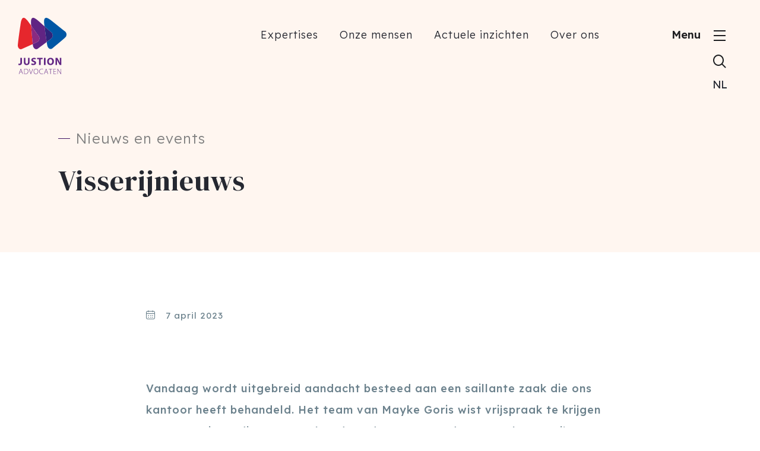

--- FILE ---
content_type: text/html; charset=UTF-8
request_url: https://www.justionadvocaten.nl/nieuws-en-events/visserijnieuws/
body_size: 12436
content:
<!doctype html>
<html lang="nl-NL">
<head>
  <script>(function (w, d, s, l, i) {
      w[l] = w[l] || [];
      w[l].push({
        'gtm.start':
          new Date().getTime(), event: 'gtm.js'
      });
      var f = d.getElementsByTagName(s)[0],
        j = d.createElement(s), dl = l != 'dataLayer' ? '&l=' + l : '';
      j.async = true;
      j.src =
        'https://www.googletagmanager.com/gtm.js?id=' + i + dl;
      f.parentNode.insertBefore(j, f);
    })(window, document, 'script', 'dataLayer', 'GTM-P564RW');</script>
  
  <meta charset="utf-8">
  <meta http-equiv="x-ua-compatible" content="ie=edge">
  <meta name="viewport" content="width=device-width, initial-scale=1, shrink-to-fit=no">
  <meta name="format-detection" content="telephone=no">

  <link rel="apple-touch-icon" sizes="180x180" href="https://www.justionadvocaten.nl/app/themes/project_theme/dist/images/apple-touch-icon_a997946c.png">
  <link rel="icon" type="image/png" sizes="64x64" href="https://www.justionadvocaten.nl/app/themes/project_theme/dist/images/favicon_ed66a3f0.png">
  <link rel="icon" type="image/svg+xml" sizes="64x64" href="https://www.justionadvocaten.nl/app/themes/project_theme/dist/images/favicon_ccd1fd50.svg">

  <meta name='robots' content='index, follow, max-image-preview:large, max-snippet:-1, max-video-preview:-1' />
	<style>img:is([sizes="auto" i], [sizes^="auto," i]) { contain-intrinsic-size: 3000px 1500px }</style>
	
	<!-- This site is optimized with the Yoast SEO plugin v26.8 - https://yoast.com/product/yoast-seo-wordpress/ -->
	<title>Visserijnieuws - Justion Advocaten</title>
	<link rel="canonical" href="https://www.justionadvocaten.nl/nieuws-en-events/visserijnieuws/" />
	<meta property="og:locale" content="nl_NL" />
	<meta property="og:type" content="article" />
	<meta property="og:title" content="Visserijnieuws - Justion Advocaten" />
	<meta property="og:url" content="https://www.justionadvocaten.nl/nieuws-en-events/visserijnieuws/" />
	<meta property="og:site_name" content="Justion Advocaten" />
	<meta name="twitter:card" content="summary_large_image" />
	<script type="application/ld+json" class="yoast-schema-graph">{"@context":"https://schema.org","@graph":[{"@type":"WebPage","@id":"https://www.justionadvocaten.nl/nieuws-en-events/visserijnieuws/","url":"https://www.justionadvocaten.nl/nieuws-en-events/visserijnieuws/","name":"Visserijnieuws - Justion Advocaten","isPartOf":{"@id":"https://www.justionadvocaten.nl/#website"},"datePublished":"2023-04-07T12:50:01+00:00","breadcrumb":{"@id":"https://www.justionadvocaten.nl/nieuws-en-events/visserijnieuws/#breadcrumb"},"inLanguage":"nl-NL","potentialAction":[{"@type":"ReadAction","target":["https://www.justionadvocaten.nl/nieuws-en-events/visserijnieuws/"]}]},{"@type":"BreadcrumbList","@id":"https://www.justionadvocaten.nl/nieuws-en-events/visserijnieuws/#breadcrumb","itemListElement":[{"@type":"ListItem","position":1,"name":"Home","item":"https://www.justionadvocaten.nl/"},{"@type":"ListItem","position":2,"name":"Visserijnieuws"}]},{"@type":"WebSite","@id":"https://www.justionadvocaten.nl/#website","url":"https://www.justionadvocaten.nl/","name":"Justion Advocaten","description":"","potentialAction":[{"@type":"SearchAction","target":{"@type":"EntryPoint","urlTemplate":"https://www.justionadvocaten.nl/?s={search_term_string}"},"query-input":{"@type":"PropertyValueSpecification","valueRequired":true,"valueName":"search_term_string"}}],"inLanguage":"nl-NL"}]}</script>
	<!-- / Yoast SEO plugin. -->


<link rel='dns-prefetch' href='//www.google.com' />
<link rel='dns-prefetch' href='//fonts.googleapis.com' />
<script type="text/javascript">
/* <![CDATA[ */
window._wpemojiSettings = {"baseUrl":"https:\/\/s.w.org\/images\/core\/emoji\/16.0.1\/72x72\/","ext":".png","svgUrl":"https:\/\/s.w.org\/images\/core\/emoji\/16.0.1\/svg\/","svgExt":".svg","source":{"concatemoji":"https:\/\/www.justionadvocaten.nl\/wp\/wp-includes\/js\/wp-emoji-release.min.js?ver=6.8.3"}};
/*! This file is auto-generated */
!function(s,n){var o,i,e;function c(e){try{var t={supportTests:e,timestamp:(new Date).valueOf()};sessionStorage.setItem(o,JSON.stringify(t))}catch(e){}}function p(e,t,n){e.clearRect(0,0,e.canvas.width,e.canvas.height),e.fillText(t,0,0);var t=new Uint32Array(e.getImageData(0,0,e.canvas.width,e.canvas.height).data),a=(e.clearRect(0,0,e.canvas.width,e.canvas.height),e.fillText(n,0,0),new Uint32Array(e.getImageData(0,0,e.canvas.width,e.canvas.height).data));return t.every(function(e,t){return e===a[t]})}function u(e,t){e.clearRect(0,0,e.canvas.width,e.canvas.height),e.fillText(t,0,0);for(var n=e.getImageData(16,16,1,1),a=0;a<n.data.length;a++)if(0!==n.data[a])return!1;return!0}function f(e,t,n,a){switch(t){case"flag":return n(e,"\ud83c\udff3\ufe0f\u200d\u26a7\ufe0f","\ud83c\udff3\ufe0f\u200b\u26a7\ufe0f")?!1:!n(e,"\ud83c\udde8\ud83c\uddf6","\ud83c\udde8\u200b\ud83c\uddf6")&&!n(e,"\ud83c\udff4\udb40\udc67\udb40\udc62\udb40\udc65\udb40\udc6e\udb40\udc67\udb40\udc7f","\ud83c\udff4\u200b\udb40\udc67\u200b\udb40\udc62\u200b\udb40\udc65\u200b\udb40\udc6e\u200b\udb40\udc67\u200b\udb40\udc7f");case"emoji":return!a(e,"\ud83e\udedf")}return!1}function g(e,t,n,a){var r="undefined"!=typeof WorkerGlobalScope&&self instanceof WorkerGlobalScope?new OffscreenCanvas(300,150):s.createElement("canvas"),o=r.getContext("2d",{willReadFrequently:!0}),i=(o.textBaseline="top",o.font="600 32px Arial",{});return e.forEach(function(e){i[e]=t(o,e,n,a)}),i}function t(e){var t=s.createElement("script");t.src=e,t.defer=!0,s.head.appendChild(t)}"undefined"!=typeof Promise&&(o="wpEmojiSettingsSupports",i=["flag","emoji"],n.supports={everything:!0,everythingExceptFlag:!0},e=new Promise(function(e){s.addEventListener("DOMContentLoaded",e,{once:!0})}),new Promise(function(t){var n=function(){try{var e=JSON.parse(sessionStorage.getItem(o));if("object"==typeof e&&"number"==typeof e.timestamp&&(new Date).valueOf()<e.timestamp+604800&&"object"==typeof e.supportTests)return e.supportTests}catch(e){}return null}();if(!n){if("undefined"!=typeof Worker&&"undefined"!=typeof OffscreenCanvas&&"undefined"!=typeof URL&&URL.createObjectURL&&"undefined"!=typeof Blob)try{var e="postMessage("+g.toString()+"("+[JSON.stringify(i),f.toString(),p.toString(),u.toString()].join(",")+"));",a=new Blob([e],{type:"text/javascript"}),r=new Worker(URL.createObjectURL(a),{name:"wpTestEmojiSupports"});return void(r.onmessage=function(e){c(n=e.data),r.terminate(),t(n)})}catch(e){}c(n=g(i,f,p,u))}t(n)}).then(function(e){for(var t in e)n.supports[t]=e[t],n.supports.everything=n.supports.everything&&n.supports[t],"flag"!==t&&(n.supports.everythingExceptFlag=n.supports.everythingExceptFlag&&n.supports[t]);n.supports.everythingExceptFlag=n.supports.everythingExceptFlag&&!n.supports.flag,n.DOMReady=!1,n.readyCallback=function(){n.DOMReady=!0}}).then(function(){return e}).then(function(){var e;n.supports.everything||(n.readyCallback(),(e=n.source||{}).concatemoji?t(e.concatemoji):e.wpemoji&&e.twemoji&&(t(e.twemoji),t(e.wpemoji)))}))}((window,document),window._wpemojiSettings);
/* ]]> */
</script>
<style id='wp-emoji-styles-inline-css' type='text/css'>

	img.wp-smiley, img.emoji {
		display: inline !important;
		border: none !important;
		box-shadow: none !important;
		height: 1em !important;
		width: 1em !important;
		margin: 0 0.07em !important;
		vertical-align: -0.1em !important;
		background: none !important;
		padding: 0 !important;
	}
</style>
<link rel='stylesheet' id='wp-block-library-css' href='https://www.justionadvocaten.nl/wp/wp-includes/css/dist/block-library/style.min.css?ver=6.8.3' type='text/css' media='all' />
<link rel='stylesheet' id='wpmf-gallery-popup-style-css' href='https://www.justionadvocaten.nl/app/plugins/wp-media-folder/assets/css/display-gallery/magnific-popup.css?ver=0.9.9' type='text/css' media='all' />
<link rel='stylesheet' id='wpmf-gallery-style-css' href='https://www.justionadvocaten.nl/app/plugins/wp-media-folder/assets/css/display-gallery/style-display-gallery.css?ver=6.1.9' type='text/css' media='all' />
<link rel='stylesheet' id='wpmf-slick-style-css' href='https://www.justionadvocaten.nl/app/plugins/wp-media-folder/assets/js/slick/slick.css?ver=6.1.9' type='text/css' media='all' />
<link rel='stylesheet' id='wpmf-slick-theme-style-css' href='https://www.justionadvocaten.nl/app/plugins/wp-media-folder/assets/js/slick/slick-theme.css?ver=6.1.9' type='text/css' media='all' />
<style id='global-styles-inline-css' type='text/css'>
:root{--wp--preset--aspect-ratio--square: 1;--wp--preset--aspect-ratio--4-3: 4/3;--wp--preset--aspect-ratio--3-4: 3/4;--wp--preset--aspect-ratio--3-2: 3/2;--wp--preset--aspect-ratio--2-3: 2/3;--wp--preset--aspect-ratio--16-9: 16/9;--wp--preset--aspect-ratio--9-16: 9/16;--wp--preset--color--black: #000000;--wp--preset--color--cyan-bluish-gray: #abb8c3;--wp--preset--color--white: #ffffff;--wp--preset--color--pale-pink: #f78da7;--wp--preset--color--vivid-red: #cf2e2e;--wp--preset--color--luminous-vivid-orange: #ff6900;--wp--preset--color--luminous-vivid-amber: #fcb900;--wp--preset--color--light-green-cyan: #7bdcb5;--wp--preset--color--vivid-green-cyan: #00d084;--wp--preset--color--pale-cyan-blue: #8ed1fc;--wp--preset--color--vivid-cyan-blue: #0693e3;--wp--preset--color--vivid-purple: #9b51e0;--wp--preset--gradient--vivid-cyan-blue-to-vivid-purple: linear-gradient(135deg,rgba(6,147,227,1) 0%,rgb(155,81,224) 100%);--wp--preset--gradient--light-green-cyan-to-vivid-green-cyan: linear-gradient(135deg,rgb(122,220,180) 0%,rgb(0,208,130) 100%);--wp--preset--gradient--luminous-vivid-amber-to-luminous-vivid-orange: linear-gradient(135deg,rgba(252,185,0,1) 0%,rgba(255,105,0,1) 100%);--wp--preset--gradient--luminous-vivid-orange-to-vivid-red: linear-gradient(135deg,rgba(255,105,0,1) 0%,rgb(207,46,46) 100%);--wp--preset--gradient--very-light-gray-to-cyan-bluish-gray: linear-gradient(135deg,rgb(238,238,238) 0%,rgb(169,184,195) 100%);--wp--preset--gradient--cool-to-warm-spectrum: linear-gradient(135deg,rgb(74,234,220) 0%,rgb(151,120,209) 20%,rgb(207,42,186) 40%,rgb(238,44,130) 60%,rgb(251,105,98) 80%,rgb(254,248,76) 100%);--wp--preset--gradient--blush-light-purple: linear-gradient(135deg,rgb(255,206,236) 0%,rgb(152,150,240) 100%);--wp--preset--gradient--blush-bordeaux: linear-gradient(135deg,rgb(254,205,165) 0%,rgb(254,45,45) 50%,rgb(107,0,62) 100%);--wp--preset--gradient--luminous-dusk: linear-gradient(135deg,rgb(255,203,112) 0%,rgb(199,81,192) 50%,rgb(65,88,208) 100%);--wp--preset--gradient--pale-ocean: linear-gradient(135deg,rgb(255,245,203) 0%,rgb(182,227,212) 50%,rgb(51,167,181) 100%);--wp--preset--gradient--electric-grass: linear-gradient(135deg,rgb(202,248,128) 0%,rgb(113,206,126) 100%);--wp--preset--gradient--midnight: linear-gradient(135deg,rgb(2,3,129) 0%,rgb(40,116,252) 100%);--wp--preset--font-size--small: 13px;--wp--preset--font-size--medium: 20px;--wp--preset--font-size--large: 36px;--wp--preset--font-size--x-large: 42px;--wp--preset--spacing--20: 0.44rem;--wp--preset--spacing--30: 0.67rem;--wp--preset--spacing--40: 1rem;--wp--preset--spacing--50: 1.5rem;--wp--preset--spacing--60: 2.25rem;--wp--preset--spacing--70: 3.38rem;--wp--preset--spacing--80: 5.06rem;--wp--preset--shadow--natural: 6px 6px 9px rgba(0, 0, 0, 0.2);--wp--preset--shadow--deep: 12px 12px 50px rgba(0, 0, 0, 0.4);--wp--preset--shadow--sharp: 6px 6px 0px rgba(0, 0, 0, 0.2);--wp--preset--shadow--outlined: 6px 6px 0px -3px rgba(255, 255, 255, 1), 6px 6px rgba(0, 0, 0, 1);--wp--preset--shadow--crisp: 6px 6px 0px rgba(0, 0, 0, 1);}:where(body) { margin: 0; }.wp-site-blocks > .alignleft { float: left; margin-right: 2em; }.wp-site-blocks > .alignright { float: right; margin-left: 2em; }.wp-site-blocks > .aligncenter { justify-content: center; margin-left: auto; margin-right: auto; }:where(.is-layout-flex){gap: 0.5em;}:where(.is-layout-grid){gap: 0.5em;}.is-layout-flow > .alignleft{float: left;margin-inline-start: 0;margin-inline-end: 2em;}.is-layout-flow > .alignright{float: right;margin-inline-start: 2em;margin-inline-end: 0;}.is-layout-flow > .aligncenter{margin-left: auto !important;margin-right: auto !important;}.is-layout-constrained > .alignleft{float: left;margin-inline-start: 0;margin-inline-end: 2em;}.is-layout-constrained > .alignright{float: right;margin-inline-start: 2em;margin-inline-end: 0;}.is-layout-constrained > .aligncenter{margin-left: auto !important;margin-right: auto !important;}.is-layout-constrained > :where(:not(.alignleft):not(.alignright):not(.alignfull)){margin-left: auto !important;margin-right: auto !important;}body .is-layout-flex{display: flex;}.is-layout-flex{flex-wrap: wrap;align-items: center;}.is-layout-flex > :is(*, div){margin: 0;}body .is-layout-grid{display: grid;}.is-layout-grid > :is(*, div){margin: 0;}body{padding-top: 0px;padding-right: 0px;padding-bottom: 0px;padding-left: 0px;}a:where(:not(.wp-element-button)){text-decoration: underline;}:root :where(.wp-element-button, .wp-block-button__link){background-color: #32373c;border-width: 0;color: #fff;font-family: inherit;font-size: inherit;line-height: inherit;padding: calc(0.667em + 2px) calc(1.333em + 2px);text-decoration: none;}.has-black-color{color: var(--wp--preset--color--black) !important;}.has-cyan-bluish-gray-color{color: var(--wp--preset--color--cyan-bluish-gray) !important;}.has-white-color{color: var(--wp--preset--color--white) !important;}.has-pale-pink-color{color: var(--wp--preset--color--pale-pink) !important;}.has-vivid-red-color{color: var(--wp--preset--color--vivid-red) !important;}.has-luminous-vivid-orange-color{color: var(--wp--preset--color--luminous-vivid-orange) !important;}.has-luminous-vivid-amber-color{color: var(--wp--preset--color--luminous-vivid-amber) !important;}.has-light-green-cyan-color{color: var(--wp--preset--color--light-green-cyan) !important;}.has-vivid-green-cyan-color{color: var(--wp--preset--color--vivid-green-cyan) !important;}.has-pale-cyan-blue-color{color: var(--wp--preset--color--pale-cyan-blue) !important;}.has-vivid-cyan-blue-color{color: var(--wp--preset--color--vivid-cyan-blue) !important;}.has-vivid-purple-color{color: var(--wp--preset--color--vivid-purple) !important;}.has-black-background-color{background-color: var(--wp--preset--color--black) !important;}.has-cyan-bluish-gray-background-color{background-color: var(--wp--preset--color--cyan-bluish-gray) !important;}.has-white-background-color{background-color: var(--wp--preset--color--white) !important;}.has-pale-pink-background-color{background-color: var(--wp--preset--color--pale-pink) !important;}.has-vivid-red-background-color{background-color: var(--wp--preset--color--vivid-red) !important;}.has-luminous-vivid-orange-background-color{background-color: var(--wp--preset--color--luminous-vivid-orange) !important;}.has-luminous-vivid-amber-background-color{background-color: var(--wp--preset--color--luminous-vivid-amber) !important;}.has-light-green-cyan-background-color{background-color: var(--wp--preset--color--light-green-cyan) !important;}.has-vivid-green-cyan-background-color{background-color: var(--wp--preset--color--vivid-green-cyan) !important;}.has-pale-cyan-blue-background-color{background-color: var(--wp--preset--color--pale-cyan-blue) !important;}.has-vivid-cyan-blue-background-color{background-color: var(--wp--preset--color--vivid-cyan-blue) !important;}.has-vivid-purple-background-color{background-color: var(--wp--preset--color--vivid-purple) !important;}.has-black-border-color{border-color: var(--wp--preset--color--black) !important;}.has-cyan-bluish-gray-border-color{border-color: var(--wp--preset--color--cyan-bluish-gray) !important;}.has-white-border-color{border-color: var(--wp--preset--color--white) !important;}.has-pale-pink-border-color{border-color: var(--wp--preset--color--pale-pink) !important;}.has-vivid-red-border-color{border-color: var(--wp--preset--color--vivid-red) !important;}.has-luminous-vivid-orange-border-color{border-color: var(--wp--preset--color--luminous-vivid-orange) !important;}.has-luminous-vivid-amber-border-color{border-color: var(--wp--preset--color--luminous-vivid-amber) !important;}.has-light-green-cyan-border-color{border-color: var(--wp--preset--color--light-green-cyan) !important;}.has-vivid-green-cyan-border-color{border-color: var(--wp--preset--color--vivid-green-cyan) !important;}.has-pale-cyan-blue-border-color{border-color: var(--wp--preset--color--pale-cyan-blue) !important;}.has-vivid-cyan-blue-border-color{border-color: var(--wp--preset--color--vivid-cyan-blue) !important;}.has-vivid-purple-border-color{border-color: var(--wp--preset--color--vivid-purple) !important;}.has-vivid-cyan-blue-to-vivid-purple-gradient-background{background: var(--wp--preset--gradient--vivid-cyan-blue-to-vivid-purple) !important;}.has-light-green-cyan-to-vivid-green-cyan-gradient-background{background: var(--wp--preset--gradient--light-green-cyan-to-vivid-green-cyan) !important;}.has-luminous-vivid-amber-to-luminous-vivid-orange-gradient-background{background: var(--wp--preset--gradient--luminous-vivid-amber-to-luminous-vivid-orange) !important;}.has-luminous-vivid-orange-to-vivid-red-gradient-background{background: var(--wp--preset--gradient--luminous-vivid-orange-to-vivid-red) !important;}.has-very-light-gray-to-cyan-bluish-gray-gradient-background{background: var(--wp--preset--gradient--very-light-gray-to-cyan-bluish-gray) !important;}.has-cool-to-warm-spectrum-gradient-background{background: var(--wp--preset--gradient--cool-to-warm-spectrum) !important;}.has-blush-light-purple-gradient-background{background: var(--wp--preset--gradient--blush-light-purple) !important;}.has-blush-bordeaux-gradient-background{background: var(--wp--preset--gradient--blush-bordeaux) !important;}.has-luminous-dusk-gradient-background{background: var(--wp--preset--gradient--luminous-dusk) !important;}.has-pale-ocean-gradient-background{background: var(--wp--preset--gradient--pale-ocean) !important;}.has-electric-grass-gradient-background{background: var(--wp--preset--gradient--electric-grass) !important;}.has-midnight-gradient-background{background: var(--wp--preset--gradient--midnight) !important;}.has-small-font-size{font-size: var(--wp--preset--font-size--small) !important;}.has-medium-font-size{font-size: var(--wp--preset--font-size--medium) !important;}.has-large-font-size{font-size: var(--wp--preset--font-size--large) !important;}.has-x-large-font-size{font-size: var(--wp--preset--font-size--x-large) !important;}
:where(.wp-block-post-template.is-layout-flex){gap: 1.25em;}:where(.wp-block-post-template.is-layout-grid){gap: 1.25em;}
:where(.wp-block-columns.is-layout-flex){gap: 2em;}:where(.wp-block-columns.is-layout-grid){gap: 2em;}
:root :where(.wp-block-pullquote){font-size: 1.5em;line-height: 1.6;}
</style>
<link rel='stylesheet' id='wp-smart-crop-renderer-css' href='https://www.justionadvocaten.nl/app/plugins/wp-smartcrop/css/image-renderer.css?ver=2.0.10' type='text/css' media='all' />
<link rel='stylesheet' id='local-fonts-css' href='https://www.justionadvocaten.nl/app/themes/project_theme/dist/styles/local-fonts_ca2938032e7e2eca5b18.css' type='text/css' media='all' />
<link rel='stylesheet' id='google-fonts-css' href='https://fonts.googleapis.com/css2?family=DM+Serif+Display:ital@0;1&#038;family=Lexend:wght@200;300;400;500;600&#038;display=swap' type='text/css' media='all' />
<link rel='stylesheet' id='sage/main.css-css' href='https://www.justionadvocaten.nl/app/themes/project_theme/dist/styles/main_ca2938032e7e2eca5b18.css' type='text/css' media='all' />
<script type="text/javascript" src="https://www.justionadvocaten.nl/wp/wp-includes/js/jquery/jquery.min.js?ver=3.7.1" id="jquery-core-js"></script>
<script type="text/javascript" src="https://www.justionadvocaten.nl/wp/wp-includes/js/jquery/jquery-migrate.min.js?ver=3.4.1" id="jquery-migrate-js"></script>
<link rel="https://api.w.org/" href="https://www.justionadvocaten.nl/wp-json/" /><link rel="EditURI" type="application/rsd+xml" title="RSD" href="https://www.justionadvocaten.nl/wp/xmlrpc.php?rsd" />
<meta name="generator" content="WordPress 6.8.3" />
<link rel='shortlink' href='https://www.justionadvocaten.nl/?p=1317' />
<link rel="alternate" title="oEmbed (JSON)" type="application/json+oembed" href="https://www.justionadvocaten.nl/wp-json/oembed/1.0/embed?url=https%3A%2F%2Fwww.justionadvocaten.nl%2Fnieuws-en-events%2Fvisserijnieuws%2F" />
<link rel="alternate" title="oEmbed (XML)" type="text/xml+oembed" href="https://www.justionadvocaten.nl/wp-json/oembed/1.0/embed?url=https%3A%2F%2Fwww.justionadvocaten.nl%2Fnieuws-en-events%2Fvisserijnieuws%2F&#038;format=xml" />
<style type="text/css">.recentcomments a{display:inline !important;padding:0 !important;margin:0 !important;}</style>
</head>
<body class="wp-singular news-template-default single single-news postid-1317 wp-theme-project_themeresources visserijnieuws layout--single app-data index-data singular-data single-data single-news-data single-news-visserijnieuws-data">
<!-- Google Tag Manager (noscript) -->
  <noscript>
    <iframe src="https://www.googletagmanager.com/ns.html?id=GTM-P564RW"
            height="0" width="0" style="display:none;visibility:hidden"></iframe>
  </noscript>
  <!-- End Google Tag Manager (noscript) -->
<nav class="skip-to" aria-label="Direct-naar link">
  <a class="skip-to__link btn" href="#main">Ga direct naar inhoud</a>
</nav>

<header id="header" class="header" aria-label="Navigatieheader">

  <div class="header__main">
    <div class="header__logo">
      <a class="brand" href="https://www.justionadvocaten.nl/">
  <img src="https://www.justionadvocaten.nl/app/themes/project_theme/dist/images/logo_9b8b576b.svg" alt="Justion Advocaten"/>
</a>    </div>
    <div class="header__nav-top">
      <nav class="nav-topbar" aria-label="Top navigatie"><ul id="menu-topbar-navigation" class="nav"><li id="menu-item-334" class="menu-item menu-item-type-post_type menu-item-object-page menu-item-334"><a href="https://www.justionadvocaten.nl/expertises/">Expertises</a></li>
<li id="menu-item-333" class="menu-item menu-item-type-post_type menu-item-object-page menu-item-333"><a href="https://www.justionadvocaten.nl/onze-mensen/">Onze mensen</a></li>
<li id="menu-item-332" class="menu-item menu-item-type-post_type menu-item-object-page menu-item-332"><a href="https://www.justionadvocaten.nl/actuele-inzichten/">Actuele inzichten</a></li>
<li id="menu-item-190" class="menu-item menu-item-type-post_type menu-item-object-page menu-item-190"><a href="https://www.justionadvocaten.nl/over-ons/">Over ons</a></li>
</ul></nav>
    </div>
    <div class="header__tools">
      <button class="menu-toggle js-nav-primary-toggle header__menu-toggle"
        title="Toon hoofdnavigatie">
  <div class="menu-toggle__label">Menu</div>
  <div class="menu-toggle__label menu-toggle__label--close">Sluiten</div>
  <div class="menu-toggle__hamburger">
    <div class="menu-toggle__hamburger-lines">
      <span class="menu-toggle__hamburger-line"></span>
    </div>
  </div>
</button>
      <button class="search-toggle" aria-label="Toon zoekvenster"></button>

      <nav class="navigation-language" aria-label="Taalnavigatie"><ul id="menu-language-navigation" class="nav"><li id="menu-item-361" class="menu-item menu-item-type-custom menu-item-object-custom menu-item-361"><a href="/">NL</a></li>
<li id="menu-item-358" class="menu-item menu-item-type-post_type menu-item-object-page menu-item-358"><a href="https://www.justionadvocaten.nl/about-us/">EN</a></li>
<li id="menu-item-357" class="menu-item menu-item-type-post_type menu-item-object-page menu-item-357"><a href="https://www.justionadvocaten.nl/uber-uns/">DE</a></li>
<li id="menu-item-720" class="menu-item menu-item-type-post_type menu-item-object-page menu-item-720"><a href="https://www.justionadvocaten.nl/a-propos-de-nous/">FR</a></li>
<li id="menu-item-718" class="menu-item menu-item-type-post_type menu-item-object-page menu-item-718"><a href="https://www.justionadvocaten.nl/%CF%83%CF%87%CE%B5%CF%84%CE%B9%CE%BA%CE%AC-%CE%BC%CE%B5-%CE%B5%CE%BC%CE%AC%CF%82/">EL</a></li>
<li id="menu-item-717" class="menu-item menu-item-type-post_type menu-item-object-page menu-item-717"><a href="https://www.justionadvocaten.nl/hakkimizda/">TR</a></li>
</ul></nav>
    </div>

  </div>

</header>




<div class="overlay-menu">


  <div class="layout-container">
    <div class="overlay-menu__inner" data-count="2">
      <nav class="nav-primary" aria-label="Hoofdnavigatie"><ul id="menu-primary-navigation" class="nav"><li id="menu-item-335" class="menu-item--large menu-item menu-item-type-post_type menu-item-object-page menu-item-home menu-item-335"><a href="https://www.justionadvocaten.nl/">Home</a></li>
<li id="menu-item-336" class="menu-item--large menu-item-expertises menu-item menu-item-type-post_type menu-item-object-page menu-item-336"><a href="https://www.justionadvocaten.nl/expertises/">Expertises</a></li>
<li id="menu-item-337" class="menu-item--large menu-item menu-item-type-post_type menu-item-object-page menu-item-337"><a href="https://www.justionadvocaten.nl/onze-mensen/">Onze mensen</a></li>
<li id="menu-item-338" class="menu-item--large menu-item menu-item-type-post_type menu-item-object-page menu-item-338"><a href="https://www.justionadvocaten.nl/actuele-inzichten/">Actuele inzichten</a></li>
<li id="menu-item-339" class="js-vacancy-count menu-item menu-item-type-post_type menu-item-object-page menu-item-339"><a href="https://www.justionadvocaten.nl/werken-bij/">Werken bij</a></li>
<li id="menu-item-340" class="menu-item menu-item-type-post_type menu-item-object-page menu-item-340"><a href="https://www.justionadvocaten.nl/nieuws-en-events/">Nieuws en events</a></li>
<li id="menu-item-192" class="menu-item menu-item-type-post_type menu-item-object-page menu-item-192"><a href="https://www.justionadvocaten.nl/over-ons/">Over ons</a></li>
<li id="menu-item-193" class="menu-item menu-item-type-post_type menu-item-object-page menu-item-193"><a href="https://www.justionadvocaten.nl/contact/">Contact</a></li>
</ul></nav>
    </div>
    <div class="overlay-menu__expand">
      <div class="overlay-menu__expand__header">
        <button id="jsOverlayMenuBack" class="overlay-menu__expand__button">
          Expertise
        </button>
      </div>
      <div class="nav-expertisebar slideout-nav">
        <span class="slideout-nav__title">Expertises</span>
                  <nav class="menu-expertise-navigation-container" aria-label="Expertise navigatie"><ul id="menu-expertise-navigation" class="nav"><li id="menu-item-1104" class="menu-item menu-item-type-post_type menu-item-object-expertise menu-item-1104"><a href="https://www.justionadvocaten.nl/expertises/aanbesteding/">Aanbesteding</a></li>
<li id="menu-item-1102" class="menu-item menu-item-type-post_type menu-item-object-expertise menu-item-1102"><a href="https://www.justionadvocaten.nl/expertises/aansprakelijkheid-en-letselschade/">Aansprakelijkheid en Letselschade</a></li>
<li id="menu-item-1103" class="menu-item menu-item-type-post_type menu-item-object-expertise menu-item-1103"><a href="https://www.justionadvocaten.nl/expertises/arbeidsrecht-en-ambtenarenrecht/">Arbeidsrecht en Ambtenarenrecht</a></li>
<li id="menu-item-1100" class="menu-item menu-item-type-post_type menu-item-object-expertise menu-item-1100"><a href="https://www.justionadvocaten.nl/expertises/bestuursrecht-en-handhaving/">Bestuursrecht en Handhaving</a></li>
<li id="menu-item-1119" class="menu-item menu-item-type-post_type menu-item-object-expertise menu-item-1119"><a href="https://www.justionadvocaten.nl/expertises/compliance-en-privacy-avg/">Compliance en Privacy (AVG)</a></li>
<li id="menu-item-1118" class="menu-item menu-item-type-post_type menu-item-object-expertise menu-item-1118"><a href="https://www.justionadvocaten.nl/expertises/erfrecht/">Erfrecht</a></li>
<li id="menu-item-1096" class="menu-item menu-item-type-post_type menu-item-object-expertise menu-item-1096"><a href="https://www.justionadvocaten.nl/expertises/huurrecht/">Huurrecht</a></li>
<li id="menu-item-1097" class="menu-item menu-item-type-post_type menu-item-object-expertise menu-item-1097"><a href="https://www.justionadvocaten.nl/expertises/omgevingsrecht-en-gebiedsontwikkeling/">Omgevingsrecht en Gebiedsontwikkeling</a></li>
<li id="menu-item-1098" class="menu-item menu-item-type-post_type menu-item-object-expertise menu-item-1098"><a href="https://www.justionadvocaten.nl/expertises/ondernemingsrecht/">Ondernemingsrecht</a></li>
<li id="menu-item-1585" class="menu-item menu-item-type-post_type menu-item-object-expertise menu-item-1585"><a href="https://www.justionadvocaten.nl/expertises/onderwijsrecht/">Onderwijsrecht</a></li>
<li id="menu-item-637" class="menu-item menu-item-type-post_type menu-item-object-expertise menu-item-637"><a href="https://www.justionadvocaten.nl/expertises/overheid-en-aansprakelijkheid/">Overheid en Aansprakelijkheid</a></li>
<li id="menu-item-1094" class="menu-item menu-item-type-post_type menu-item-object-expertise menu-item-1094"><a href="https://www.justionadvocaten.nl/expertises/staatssteun/">Staatssteun</a></li>
<li id="menu-item-638" class="menu-item menu-item-type-post_type menu-item-object-expertise menu-item-638"><a href="https://www.justionadvocaten.nl/expertises/strafrecht/">Strafrecht</a></li>
<li id="menu-item-648" class="menu-item menu-item-type-post_type menu-item-object-expertise menu-item-648"><a href="https://www.justionadvocaten.nl/expertises/vastgoed-en-bouwrecht/">Vastgoed en Bouwrecht</a></li>
<li id="menu-item-1101" class="menu-item menu-item-type-post_type menu-item-object-expertise menu-item-1101"><a href="https://www.justionadvocaten.nl/expertises/waterschapsrecht/">Water(schaps)recht</a></li>
</ul></nav>
              </div>

      <div class="nav-branchbar slideout-nav">
        <span class="slideout-nav__title">Branches</span>
                  <nav class="menu-branche-navigation-container" aria-label="Branch navigatie"><ul id="menu-branche-navigation" class="nav"><li id="menu-item-1105" class="menu-item menu-item-type-post_type menu-item-object-branche menu-item-1105"><a href="https://www.justionadvocaten.nl/branches/bouw-opdrachtgevers-aannemers-projectontwikkelaars/">Bouw – opdrachtgevers, aannemers, projectontwikkelaars</a></li>
<li id="menu-item-1106" class="menu-item menu-item-type-post_type menu-item-object-branche menu-item-1106"><a href="https://www.justionadvocaten.nl/branches/gemeenten-en-provincies/">Gemeenten en Provincies</a></li>
<li id="menu-item-1107" class="menu-item menu-item-type-post_type menu-item-object-branche menu-item-1107"><a href="https://www.justionadvocaten.nl/branches/mkb-ondernemers/">MKB – ondernemers</a></li>
<li id="menu-item-1108" class="menu-item menu-item-type-post_type menu-item-object-branche menu-item-1108"><a href="https://www.justionadvocaten.nl/branches/publiekrechtelijke-samenwerkingsverbanden/">Publiekrechtelijke samenwerkingsverbanden</a></li>
<li id="menu-item-1109" class="menu-item menu-item-type-post_type menu-item-object-branche menu-item-1109"><a href="https://www.justionadvocaten.nl/branches/recreatie/">Recreatie</a></li>
<li id="menu-item-1110" class="menu-item menu-item-type-post_type menu-item-object-branche menu-item-1110"><a href="https://www.justionadvocaten.nl/branches/verzekeraars/">Verzekeraars</a></li>
<li id="menu-item-1112" class="menu-item menu-item-type-post_type menu-item-object-branche menu-item-1112"><a href="https://www.justionadvocaten.nl/branches/waterschappen/">Waterschappen</a></li>
<li id="menu-item-1113" class="menu-item menu-item-type-post_type menu-item-object-branche menu-item-1113"><a href="https://www.justionadvocaten.nl/branches/woningbouwcorporaties/">Woning(bouw)corporaties</a></li>
<li id="menu-item-1115" class="menu-item menu-item-type-post_type menu-item-object-branche menu-item-1115"><a href="https://www.justionadvocaten.nl/branches/woon-co/">Woon &#038; Co</a></li>
</ul></nav>
              </div>

    </div>
  </div>

</div>
<div class="overlay-search">
  <span class="overlay-search__close overlay-close"></span>
  <div class="overlay-search__search-widget">
    <div class="widget-search widget-search--in-overlay">

  <form role="search" method="get" action="https://www.justionadvocaten.nl/" class="widget-search__form"
        aria-label="Zoekformulier">
    <div class="widget-search__input-group">
      <div class="widget-search__input-row">
        <label for="widgetsearchfield_widget-search--in-overlay"
               class="widget-search__label">Waar ben je naar op zoek?</label>
        <input id="widgetsearchfield_widget-search--in-overlay" class="widget-search__input" type="search" name="s"
               value="" autocomplete="off" placeholder="Waar ben je naar op zoek?" required/>
      </div>
      <div class="widget-search__input-row widget-search__input-row--btn">
        <button class="widget-search__btn btn" aria-label="Zoeken"><span>Zoeken</span></button>
      </div>
    </div>
  </form>

</div>


  </div>
</div>

        <header class="page-header page-header--single " aria-label="Paginaheader">
  <div class="layout-container">
    <div class="page-header__title-wrapper">

      
              <div class="breadcrumbs" typeof="BreadcrumbList" vocab="https://schema.org/" data-aos="fade-in-up" data-aos-delay=500" data-aos-duration="500">
            <span property="itemListElement" typeof="ListItem"><a property="item" typeof="WebPage" title="Ga naar Nieuws en events." href="https://www.justionadvocaten.nl/nieuws-en-events/" class="news-root post post-news" ><span property="name">Nieuws en events</span></a><meta property="position" content="1"></span><span property="itemListElement" typeof="ListItem"><a property="item" typeof="WebPage" title="Go to the 2023 archives." href="https://www.justionadvocaten.nl/nieuws/2023/?post_type=news" class="archive date-year"><span property="name">2023</span></a><meta property="position" content="2"></span><span property="itemListElement" typeof="ListItem"><a property="item" typeof="WebPage" title="Go to the april archives." href="https://www.justionadvocaten.nl/nieuws/2023/04/?post_type=news" class="archive date-month"><span property="name">april</span></a><meta property="position" content="3"></span><span property="itemListElement" typeof="ListItem"><a property="item" typeof="WebPage" title="Go to the 07 archives." href="https://www.justionadvocaten.nl/nieuws/2023/04/07/?post_type=news" class="archive date-day"><span property="name">07</span></a><meta property="position" content="4"></span><span property="itemListElement" typeof="ListItem"><span property="name" class="post post-news current-item">Visserijnieuws</span><meta property="url" content="https://www.justionadvocaten.nl/nieuws-en-events/visserijnieuws/"><meta property="position" content="5"></span>
        </div>
      
      <h1 class="page-header__title" data-aos="fade-in-up" data-aos-delay=500" data-aos-duration="1500">Visserijnieuws</h1>

    </div>
  </div>

  </header>

  
<main id="main" class="main">
  <section class="content-main">
           
    <div class="layout-container">
      <time class="single-post__date" datetime="2023-04-07T12:50:01+00:00">
        7 april 2023
      </time>
    </div>

    <div class="page-content">
  
      <div class="intro">
  <div class="layout-container">
    <div class="intro__inner">
      <p>Vandaag wordt uitgebreid aandacht besteed aan een saillante zaak die ons kantoor heeft behandeld. Het team van Mayke Goris wist vrijspraak te krijgen voor een visser die ten onrechte door de NVWA werd aangepakt. De wijze waarop was voor betrokken visser en zijn familie ronduit schokkend. Lees het hele verhaal hier.</p>

    </div>
  </div>
</div>
  
           <div class="page-content__image">
  <div class="layout-container">
    <figure class="image__inner">
              <img width="1024" height="1003" src="https://www.justionadvocaten.nl/app/uploads/2023/04/2023-04-07-artikel-Gerechtshof_Onaanvaardbare-kokervisie-1024x1003.jpg" class="attachment-large size-large" alt="" decoding="async" fetchpriority="high" srcset="https://www.justionadvocaten.nl/app/uploads/2023/04/2023-04-07-artikel-Gerechtshof_Onaanvaardbare-kokervisie-1024x1003.jpg 1024w, https://www.justionadvocaten.nl/app/uploads/2023/04/2023-04-07-artikel-Gerechtshof_Onaanvaardbare-kokervisie-300x294.jpg 300w, https://www.justionadvocaten.nl/app/uploads/2023/04/2023-04-07-artikel-Gerechtshof_Onaanvaardbare-kokervisie-768x752.jpg 768w, https://www.justionadvocaten.nl/app/uploads/2023/04/2023-04-07-artikel-Gerechtshof_Onaanvaardbare-kokervisie-1536x1504.jpg 1536w, https://www.justionadvocaten.nl/app/uploads/2023/04/2023-04-07-artikel-Gerechtshof_Onaanvaardbare-kokervisie-511x500.jpg 511w, https://www.justionadvocaten.nl/app/uploads/2023/04/2023-04-07-artikel-Gerechtshof_Onaanvaardbare-kokervisie.jpg 1634w" sizes="(max-width: 1024px) 100vw, 1024px" />                </figure>
  </div>
</div>
      </div>

    <div class="layout-container">
  <div class="action-bar">
    <a href="https://www.justionadvocaten.nl/nieuws-en-events/" class="overview-button">
    <i class="overview-button__icon icon-arrow-left"></i>
    Nieuws en events
  </a>
      <a href="#" class="share-button" id="jsShareLink">
        <i class="share-button__icon icon-link"></i>
        Deel dit artikel
      </a>
      <div id="jsShareOverlay" class="share-overlay">
  <div class="layout-container">
    <div class="share-overlay__box">
      <span id="jsShareClose" class="modal__close">
        <span class="icon-hbc-close"></span>
      </span>
      <span class="share-overlay__title title title--no-margin">
        Deel deze vacature:
      </span>

      <div class="share-overlay__socials">
        <ul class="social-items social-items--share">
          <li class="social-item">
            <a href="https://www.linkedin.com/shareArticle?mini=true&url=https://www.justionadvocaten.nl/nieuws-en-events/visserijnieuws/&title=&summary=&source=" class="social-item__icon social-item__icon--alt social-icon social-icon--linkedin icon-linkedin" target="_blank" aria-label="LinkedIn"></a>
          </li>
          <li class="social-item">
            <a href="https://www.facebook.com/sharer/sharer.php?u=https://www.justionadvocaten.nl/nieuws-en-events/visserijnieuws/" class="social-item__icon social-item__icon--alt social-icon social-icon--facebook icon-facebook" target="_blank"  aria-label="Facebook"></a>
          </li>
          <li class="social-item">
            <a href="http://twitter.com/share?text=Visserijnieuws&url=https://www.justionadvocaten.nl/nieuws-en-events/visserijnieuws/" class="social-item__icon social-icon social-item__icon--alt social-icon--twitter icon-twitter" target="_blank"  aria-label="Twitter"></a>
          </li>
          <li class="social-item">
            <a href="mailto:?&subject=Visserijnieuws&body=https://www.justionadvocaten.nl/nieuws-en-events/visserijnieuws/" class="social-item__icon social-icon social-item__icon--alt social-icon--mail icon-mail" target="_blank"  aria-label="E-mail"></a>
          </li>
        </ul>
      </div>
    </div>
  </div>
</div>
  </div>
</div>

          <section class="section section-experts">
  <div class="layout-container">
    <div class="section__inner">
              <h2 class="section__title section-experts__title">
          Stel uw vraag aan onze experts
        </h2>
            <div class="section-experts__list">
        <article class="card-expert">
      <a class="card-expert__profileimage" href="https://www.justionadvocaten.nl/onze-mensen/mr-m-m-a-j-mayke-goris/">
      <figure>
        <img width="800" height="800" src="https://www.justionadvocaten.nl/app/uploads/2023/02/Fotos-18-juli_origineel-Mayke-16-van-55-800x800.jpg" class="attachment-square size-square" alt="" decoding="async" srcset="https://www.justionadvocaten.nl/app/uploads/2023/02/Fotos-18-juli_origineel-Mayke-16-van-55-800x800.jpg 800w, https://www.justionadvocaten.nl/app/uploads/2023/02/Fotos-18-juli_origineel-Mayke-16-van-55-150x150.jpg 150w" sizes="(max-width: 800px) 100vw, 800px" />      </figure>
    </a>
  
  <div class="card-expert__content">
          <a href="https://www.justionadvocaten.nl/onze-mensen/mr-m-m-a-j-mayke-goris/" class="card-expert__title">
        Privé: mr. M.M.A.J. (Mayke) Goris
      </a>
    
    <div class="card-expert__fields">
                    <a href="mailto:mg@justionadvocaten.nl" class="card-expert__email tag"><span>E-mail</span></a>
                    <a href="tel:0104403100" class="card-expert__phone tag"><span>010-4403100</span></a>
                    <a href="https://www.linkedin.com/in/mayke-goris-9b625813b/" target="_blank" class="card-expert__linkedin tag" aria-label="Linkedin"><span>LinkedIn</span></a>
          </div>
    
  </div>
</article>
      </div>
    </div>
  </div>
</section>
    
    
          <div class="layout-container">
  <div class="related-bar">
    <section class="related-news">
      <header class="related-news__header">
      <a href="https://www.justionadvocaten.nl/nieuws-en-events/" class="related-news__header__link">
        <h2 class="related-news__header__link__title">
          Nieuws
        </h2>
      </a>
    </header>
  
      <a href="https://www.justionadvocaten.nl/nieuws-en-events/welkom-evelien/" class="card-newsitem">
  <div class="newsitem__meta">
    <time class="newsitem__updated" datetime="2025-10-01T13:59:52+00:00">1 oktober 2025</time>
  </div>
  <div class="newsitem__content">
          <span class="newsitem__title">Welkom Evelien</span>
            
  </div>
</a>
  </section>
                <section class="related-insight">
  <header class="related-insight__header">
          <h2 class="related-insight__header__title">
        Inzichten bij dit onderwerp
      </h2>
              <a href="https://www.justionadvocaten.nl/actuele-inzichten/" class="related-insight__header__link">
        Alle kennisartikelen
      </a>
      </header>
      <a href="https://www.justionadvocaten.nl/actuele-inzichten/handhaving-bij-stikstofkwesties-let-hoe-dan-ook-altijd-op-de-zorgplicht/" class="card-insight  card-insight--alternate "  >
  <div class="insight__content">
          <span class="insight__subtitle">Strafrecht</span>
              <span class="insight__title">Handhaving bij stikstofkwesties, let hoe dan ook altijd op de zorgplicht!</span>
                  <div class="author author--big">
    <div class="author__profiles">
              <figure class="author__profile" title="mr. E. (Evelien) de Witte">
          <img width="800" height="800" src="https://www.justionadvocaten.nl/app/uploads/2025/07/20251001_133805-800x800.jpg" class="attachment-square size-square" alt="" decoding="async" srcset="https://www.justionadvocaten.nl/app/uploads/2025/07/20251001_133805-800x800.jpg 800w, https://www.justionadvocaten.nl/app/uploads/2025/07/20251001_133805-150x150.jpg 150w" sizes="(max-width: 800px) 100vw, 800px" />
        </figure>
              <figure class="author__profile" title="mr. J.M. (Jolanda) van Koeveringe-Dekker">
          <img width="800" height="800" src="https://www.justionadvocaten.nl/app/uploads/2023/02/Middelburg_portretfoto-Jolanda-14-van-36-800x800.jpg" class="attachment-square size-square" alt="" decoding="async" loading="lazy" srcset="https://www.justionadvocaten.nl/app/uploads/2023/02/Middelburg_portretfoto-Jolanda-14-van-36-800x800.jpg 800w, https://www.justionadvocaten.nl/app/uploads/2023/02/Middelburg_portretfoto-Jolanda-14-van-36-150x150.jpg 150w" sizes="auto, (max-width: 800px) 100vw, 800px" />
        </figure>
          </div>
    <div class="author__titles">
      <span class="author__caption">Geschreven door</span>
      <div>
                  <span class="author__title">mr. E. (Evelien) de Witte</span>
                  <span class="author__title">mr. J.M. (Jolanda) van Koeveringe-Dekker</span>
              </div>
    </div>
  </div>
        
  </div>
</a>
  </section>
  </div>
</div>
    
        </section>
</main>

<footer id="footer" class="footer">
  <div class="footer-main">
    <div class="footer-inner">
  <div class="layout-container">

    <div class="footer-inner__grid">
      <div class="footer-inner__col footer-inner__col--brand">
        <a class="brand" href="https://www.justionadvocaten.nl/">
  <img src="https://www.justionadvocaten.nl/app/themes/project_theme/dist/images/logo_9b8b576b.svg" alt="Justion Advocaten"/>
</a>        <a class="logo__fourfreedoms" href="https://www.fourfreedoms.nl" target="_blank" title="Roosevelt Foundation">
          <img src="https://www.justionadvocaten.nl/app/themes/project_theme/dist/images/fourfreedoms_1042cef8.png" alt="Roosevelt Foundation"/>
        </a>

        <ul class="social-items footer-inner__socials social-items--round">
                  <li class="social-item">
          <a href="http://www.linkedin.com/company/2250278"
             aria-label="Naar linkedin"
             class="social-item__icon social-item__icon--linkedin icon-linkedin"
             target="_blank"><span>linkedin</span></a></li>
                                                    </ul>
      </div>

      
      <div class="footer-inner__col footer-inner__col--company">
        <header class="footer-inner__header">
  <h2 class="footer-inner__title">Vestigingen</h2>
  <button id="jsFooterLocationsButton" class="footer-inner__header__button" aria-label="Vestigingen"></button>
</header>
        <ul id="jsFooterLocations" class="location-list--summary">
                  <li class="location-list__item">
                          <a href="https://www.justionadvocaten.nl/contact/" class="location-list__item-title">Middelburg</a>
                                     <a href="tel:0118623719" class="location-list__item-phone">0118 - 62 37 19</a>
                      </li>
                  <li class="location-list__item">
                          <a href="https://www.justionadvocaten.nl/contact/" class="location-list__item-title">Rotterdam</a>
                                     <a href="tel:0104403100" class="location-list__item-phone">010 - 440 31 00</a>
                      </li>
                  <li class="location-list__item">
                          <a href="https://www.justionadvocaten.nl/contact/" class="location-list__item-title">Terneuzen</a>
                                     <a href="tel:0115613175" class="location-list__item-phone">0115 - 61 31 75</a>
                      </li>
                  <li class="location-list__item">
                          <a href="https://www.justionadvocaten.nl/contact/" class="location-list__item-title">Breda</a>
                                     <a href="tel:0762090900" class="location-list__item-phone">076 - 209 09 00</a>
                      </li>
                </ul>
      </div>

      <div class="footer-inner__col footer-inner__col--nav">
        <header class="footer-inner__header">
  <h2 class="footer-inner__title">Justion Advocaten</h2>
  <button id="jsFooterNavigationButton" class="footer-inner__header__button" aria-label="Justion Advocaten"></button>
</header>
        <nav id="jsFooterNavigation" class="nav-footer" aria-label="Footer navigatie">
      <div class="menu-footer-navigation-container"><ul id="menu-footer-navigation" class="nav"><li id="menu-item-399" class="menu-item menu-item-type-post_type menu-item-object-page menu-item-399"><a href="https://www.justionadvocaten.nl/expertises/">Expertises</a></li>
<li id="menu-item-398" class="menu-item menu-item-type-post_type menu-item-object-page menu-item-398"><a href="https://www.justionadvocaten.nl/onze-mensen/">Onze mensen</a></li>
<li id="menu-item-397" class="menu-item menu-item-type-post_type menu-item-object-page menu-item-397"><a href="https://www.justionadvocaten.nl/actuele-inzichten/">Actuele inzichten</a></li>
<li id="menu-item-142" class="menu-item menu-item-type-post_type menu-item-object-page menu-item-142"><a href="https://www.justionadvocaten.nl/over-ons/">Over ons</a></li>
<li id="menu-item-396" class="menu-item menu-item-type-post_type menu-item-object-page menu-item-396"><a href="https://www.justionadvocaten.nl/werken-bij/">Werken bij</a></li>
<li id="menu-item-144" class="menu-item menu-item-type-post_type menu-item-object-page menu-item-144"><a href="https://www.justionadvocaten.nl/contact/">Contact</a></li>
</ul></div>  </nav>
      </div>

      <div class="footer-inner__col footer-inner__col--newsletter">
                  <h3 class="newsletter__title">Ontvang de laatste inzichten, tips en nieuwsberichten gratis in uw inbox!</h3>
        
        <div class="newsletter__form">
          <form class="js-cm-form" id="subForm" action="https://www.createsend.com/t/subscribeerror?description="
      method="post"
      data-id="A61C50BEC994754B1D79C5819EC1255C44BC9627418F9425D277BFEBED60905D26DB974D2D34806203A93291631B4FDA8C696EC98D9B87E776FA09622223DE25">
  <div>
    <div><label>Naam </label><input aria-label="Naam" id="fieldName" maxlength="200" name="cm-name"
                                    placeholder="Naam"></div>
    <div><label>E-mailadres </label><input autocomplete="Email" aria-label="E-mailadres"
                                           class="js-cm-email-input qa-input-email" id="fieldEmail"
                                           maxlength="200" name="cm-tliytky-tliytky"
                                           placeholder="E-mailadres" required="" type="email"></div>
  </div>
  <button class="btn" type="submit">Inschrijven</button>
</form>
<script type="text/javascript"
        src="https://js.createsend1.com/javascript/copypastesubscribeformlogic.js"></script>
        </div>



                  <p class="newsletter__disclaimer">Wij gaan vertrouwelijk om met uw gegevens</p>
              </div>

    </div>

  </div>
</div>

    <div class="footer-legal">
  <div class="layout-container">
    <div class="footer-legal__grid">
      <div class="footer-legal__col footer-legal__col--copyrights">
        <div class="copyrights">
  <p class="source-org copyright">&copy; 2026 Justion Advocaten</p>
</div>        <ul>
  <li>
    <p>
      Website door <a href="https://www.nedbase.nl/" target="_blank">Nedbase</a>
    </p>
  </li>
</ul>      </div>

      <div class="footer-legal__col footer-legal__col--links">
        <nav class="nav-legal" aria-label="Juridische navigatie">
      <div class="menu-legal-navigation-container"><ul id="menu-legal-navigation" class="nav"><li id="menu-item-146" class="menu-item menu-item-type-post_type menu-item-object-page menu-item-146"><a href="https://www.justionadvocaten.nl/disclaimer/">Disclaimer</a></li>
<li id="menu-item-147" class="menu-item menu-item-type-post_type menu-item-object-page menu-item-147"><a href="https://www.justionadvocaten.nl/privacyverklaring/">Privacyverklaring</a></li>
<li id="menu-item-1003" class="menu-item menu-item-type-post_type menu-item-object-page menu-item-1003"><a href="https://www.justionadvocaten.nl/voorwaarden/">Voorwaarden</a></li>
<li id="menu-item-951" class="menu-item menu-item-type-post_type menu-item-object-page menu-item-951"><a href="https://www.justionadvocaten.nl/klachtenregeling/">Klachtenregeling</a></li>
<li id="menu-item-145" class="menu-item menu-item-type-post_type menu-item-object-page menu-item-145"><a href="https://www.justionadvocaten.nl/contact/">Contact</a></li>
</ul></div>  </nav>
      </div>

      <ul class="social-items ">
                  <li class="social-item">
          <a href="http://www.linkedin.com/company/2250278"
             aria-label="Naar linkedin"
             class="social-item__icon social-item__icon--linkedin icon-linkedin"
             target="_blank"><span>linkedin</span></a></li>
                                                    </ul>
    </div>
  </div>
</div>
  </div>
  <div class="footer-mobile">
  <div class="footer-mobile__wrapper">
    <div class="footer-mobile__wrapper__menu">
      <button class="menu-toggle js-nav-primary-toggle header__menu-toggle"
        title="Toon hoofdnavigatie">
  <div class="menu-toggle__label">Menu</div>
  <div class="menu-toggle__label menu-toggle__label--close">Sluiten</div>
  <div class="menu-toggle__hamburger">
    <div class="menu-toggle__hamburger-lines">
      <span class="menu-toggle__hamburger-line"></span>
    </div>
  </div>
</button>
    </div>
    <div class="footer-mobile__wrapper__search">
      <button class="search-toggle" aria-label="Toon zoekvenster"></button>

    </div>
  </div>
</div>
</footer>

<script type="speculationrules">
{"prefetch":[{"source":"document","where":{"and":[{"href_matches":"\/*"},{"not":{"href_matches":["\/wp\/wp-*.php","\/wp\/wp-admin\/*","\/app\/uploads\/*","\/app\/*","\/app\/plugins\/*","\/app\/themes\/project_theme\/resources\/*","\/*\\?(.+)"]}},{"not":{"selector_matches":"a[rel~=\"nofollow\"]"}},{"not":{"selector_matches":".no-prefetch, .no-prefetch a"}}]},"eagerness":"conservative"}]}
</script>
<script type="text/javascript" src="https://www.justionadvocaten.nl/wp/wp-includes/js/imagesloaded.min.js?ver=5.0.0" id="imagesloaded-js"></script>
<script type="text/javascript" src="https://www.justionadvocaten.nl/wp/wp-includes/js/masonry.min.js?ver=4.2.2" id="masonry-js"></script>
<script type="text/javascript" src="https://www.justionadvocaten.nl/wp/wp-includes/js/jquery/jquery.masonry.min.js?ver=3.1.2b" id="jquery-masonry-js"></script>
<script type="text/javascript" id="jquery.wp-smartcrop-js-extra">
/* <![CDATA[ */
var wpsmartcrop_options = {"focus_mode":"power-lines"};
/* ]]> */
</script>
<script type="text/javascript" src="https://www.justionadvocaten.nl/app/plugins/wp-smartcrop/js/jquery.wp-smartcrop.min.js?ver=2.0.10" id="jquery.wp-smartcrop-js"></script>
<script type="text/javascript" id="gforms_recaptcha_recaptcha-js-extra">
/* <![CDATA[ */
var gforms_recaptcha_recaptcha_strings = {"nonce":"f31ae36070","disconnect":"Disconnecting","change_connection_type":"Resetting","spinner":"https:\/\/www.justionadvocaten.nl\/app\/plugins\/gravityforms\/images\/spinner.svg","connection_type":"classic","disable_badge":"1","change_connection_type_title":"Change Connection Type","change_connection_type_message":"Changing the connection type will delete your current settings.  Do you want to proceed?","disconnect_title":"Disconnect","disconnect_message":"Disconnecting from reCAPTCHA will delete your current settings.  Do you want to proceed?","site_key":"6LfQts4jAAAAAFPu8pz-ag-zIjJWGz5ePMYvE9hS"};
/* ]]> */
</script>
<script type="text/javascript" src="https://www.google.com/recaptcha/api.js?render=6LfQts4jAAAAAFPu8pz-ag-zIjJWGz5ePMYvE9hS&amp;ver=2.1.0" id="gforms_recaptcha_recaptcha-js" defer="defer" data-wp-strategy="defer"></script>
<script type="text/javascript" src="https://www.justionadvocaten.nl/app/plugins/gravityformsrecaptcha/js/frontend.min.js?ver=2.1.0" id="gforms_recaptcha_frontend-js" defer="defer" data-wp-strategy="defer"></script>
<script type="text/javascript" id="sage/main.js-js-extra">
/* <![CDATA[ */
var employee_ajax_params = {"ajaxurl":"https:\/\/www.justionadvocaten.nl\/wp\/wp-admin\/admin-ajax.php"};
var l10n = {"swiper":{"prevSlideMessage":"Vorige dia","nextSlideMessage":"Volgende dia","firstSlideMessage":"Dit is de eerste dia","lastSlideMessage":"Dit is de laatste dia","paginationBulletMessage":"Ga naar dia {{index}}"},"fancybox":{"CLOSE":"Sluit","NEXT":"Volgende","PREV":"Vorige","MODAL":"Je kunt dit venster sluiten met de ESC-toets","ERROR":"Er is iets misgegaan, probeer het later opnieuw","IMAGE_ERROR":"Afbeelding niet gevonden","ELEMENT_NOT_FOUND":"HTML Element niet gevonden","AJAX_NOT_FOUND":"Fout bij laden: niet gevonden","AJAX_FORBIDDEN":"Fout bij laden: geen toegang","IFRAME_ERROR":"Fout bij laden van pagina"}};
/* ]]> */
</script>
<script type="text/javascript" src="https://www.justionadvocaten.nl/app/themes/project_theme/dist/scripts/main_ca293803.js" id="sage/main.js-js"></script>


</body>
</html>


--- FILE ---
content_type: text/html; charset=utf-8
request_url: https://www.google.com/recaptcha/api2/anchor?ar=1&k=6LfQts4jAAAAAFPu8pz-ag-zIjJWGz5ePMYvE9hS&co=aHR0cHM6Ly93d3cuanVzdGlvbmFkdm9jYXRlbi5ubDo0NDM.&hl=en&v=N67nZn4AqZkNcbeMu4prBgzg&size=invisible&anchor-ms=20000&execute-ms=30000&cb=wmcibymb9dky
body_size: 48766
content:
<!DOCTYPE HTML><html dir="ltr" lang="en"><head><meta http-equiv="Content-Type" content="text/html; charset=UTF-8">
<meta http-equiv="X-UA-Compatible" content="IE=edge">
<title>reCAPTCHA</title>
<style type="text/css">
/* cyrillic-ext */
@font-face {
  font-family: 'Roboto';
  font-style: normal;
  font-weight: 400;
  font-stretch: 100%;
  src: url(//fonts.gstatic.com/s/roboto/v48/KFO7CnqEu92Fr1ME7kSn66aGLdTylUAMa3GUBHMdazTgWw.woff2) format('woff2');
  unicode-range: U+0460-052F, U+1C80-1C8A, U+20B4, U+2DE0-2DFF, U+A640-A69F, U+FE2E-FE2F;
}
/* cyrillic */
@font-face {
  font-family: 'Roboto';
  font-style: normal;
  font-weight: 400;
  font-stretch: 100%;
  src: url(//fonts.gstatic.com/s/roboto/v48/KFO7CnqEu92Fr1ME7kSn66aGLdTylUAMa3iUBHMdazTgWw.woff2) format('woff2');
  unicode-range: U+0301, U+0400-045F, U+0490-0491, U+04B0-04B1, U+2116;
}
/* greek-ext */
@font-face {
  font-family: 'Roboto';
  font-style: normal;
  font-weight: 400;
  font-stretch: 100%;
  src: url(//fonts.gstatic.com/s/roboto/v48/KFO7CnqEu92Fr1ME7kSn66aGLdTylUAMa3CUBHMdazTgWw.woff2) format('woff2');
  unicode-range: U+1F00-1FFF;
}
/* greek */
@font-face {
  font-family: 'Roboto';
  font-style: normal;
  font-weight: 400;
  font-stretch: 100%;
  src: url(//fonts.gstatic.com/s/roboto/v48/KFO7CnqEu92Fr1ME7kSn66aGLdTylUAMa3-UBHMdazTgWw.woff2) format('woff2');
  unicode-range: U+0370-0377, U+037A-037F, U+0384-038A, U+038C, U+038E-03A1, U+03A3-03FF;
}
/* math */
@font-face {
  font-family: 'Roboto';
  font-style: normal;
  font-weight: 400;
  font-stretch: 100%;
  src: url(//fonts.gstatic.com/s/roboto/v48/KFO7CnqEu92Fr1ME7kSn66aGLdTylUAMawCUBHMdazTgWw.woff2) format('woff2');
  unicode-range: U+0302-0303, U+0305, U+0307-0308, U+0310, U+0312, U+0315, U+031A, U+0326-0327, U+032C, U+032F-0330, U+0332-0333, U+0338, U+033A, U+0346, U+034D, U+0391-03A1, U+03A3-03A9, U+03B1-03C9, U+03D1, U+03D5-03D6, U+03F0-03F1, U+03F4-03F5, U+2016-2017, U+2034-2038, U+203C, U+2040, U+2043, U+2047, U+2050, U+2057, U+205F, U+2070-2071, U+2074-208E, U+2090-209C, U+20D0-20DC, U+20E1, U+20E5-20EF, U+2100-2112, U+2114-2115, U+2117-2121, U+2123-214F, U+2190, U+2192, U+2194-21AE, U+21B0-21E5, U+21F1-21F2, U+21F4-2211, U+2213-2214, U+2216-22FF, U+2308-230B, U+2310, U+2319, U+231C-2321, U+2336-237A, U+237C, U+2395, U+239B-23B7, U+23D0, U+23DC-23E1, U+2474-2475, U+25AF, U+25B3, U+25B7, U+25BD, U+25C1, U+25CA, U+25CC, U+25FB, U+266D-266F, U+27C0-27FF, U+2900-2AFF, U+2B0E-2B11, U+2B30-2B4C, U+2BFE, U+3030, U+FF5B, U+FF5D, U+1D400-1D7FF, U+1EE00-1EEFF;
}
/* symbols */
@font-face {
  font-family: 'Roboto';
  font-style: normal;
  font-weight: 400;
  font-stretch: 100%;
  src: url(//fonts.gstatic.com/s/roboto/v48/KFO7CnqEu92Fr1ME7kSn66aGLdTylUAMaxKUBHMdazTgWw.woff2) format('woff2');
  unicode-range: U+0001-000C, U+000E-001F, U+007F-009F, U+20DD-20E0, U+20E2-20E4, U+2150-218F, U+2190, U+2192, U+2194-2199, U+21AF, U+21E6-21F0, U+21F3, U+2218-2219, U+2299, U+22C4-22C6, U+2300-243F, U+2440-244A, U+2460-24FF, U+25A0-27BF, U+2800-28FF, U+2921-2922, U+2981, U+29BF, U+29EB, U+2B00-2BFF, U+4DC0-4DFF, U+FFF9-FFFB, U+10140-1018E, U+10190-1019C, U+101A0, U+101D0-101FD, U+102E0-102FB, U+10E60-10E7E, U+1D2C0-1D2D3, U+1D2E0-1D37F, U+1F000-1F0FF, U+1F100-1F1AD, U+1F1E6-1F1FF, U+1F30D-1F30F, U+1F315, U+1F31C, U+1F31E, U+1F320-1F32C, U+1F336, U+1F378, U+1F37D, U+1F382, U+1F393-1F39F, U+1F3A7-1F3A8, U+1F3AC-1F3AF, U+1F3C2, U+1F3C4-1F3C6, U+1F3CA-1F3CE, U+1F3D4-1F3E0, U+1F3ED, U+1F3F1-1F3F3, U+1F3F5-1F3F7, U+1F408, U+1F415, U+1F41F, U+1F426, U+1F43F, U+1F441-1F442, U+1F444, U+1F446-1F449, U+1F44C-1F44E, U+1F453, U+1F46A, U+1F47D, U+1F4A3, U+1F4B0, U+1F4B3, U+1F4B9, U+1F4BB, U+1F4BF, U+1F4C8-1F4CB, U+1F4D6, U+1F4DA, U+1F4DF, U+1F4E3-1F4E6, U+1F4EA-1F4ED, U+1F4F7, U+1F4F9-1F4FB, U+1F4FD-1F4FE, U+1F503, U+1F507-1F50B, U+1F50D, U+1F512-1F513, U+1F53E-1F54A, U+1F54F-1F5FA, U+1F610, U+1F650-1F67F, U+1F687, U+1F68D, U+1F691, U+1F694, U+1F698, U+1F6AD, U+1F6B2, U+1F6B9-1F6BA, U+1F6BC, U+1F6C6-1F6CF, U+1F6D3-1F6D7, U+1F6E0-1F6EA, U+1F6F0-1F6F3, U+1F6F7-1F6FC, U+1F700-1F7FF, U+1F800-1F80B, U+1F810-1F847, U+1F850-1F859, U+1F860-1F887, U+1F890-1F8AD, U+1F8B0-1F8BB, U+1F8C0-1F8C1, U+1F900-1F90B, U+1F93B, U+1F946, U+1F984, U+1F996, U+1F9E9, U+1FA00-1FA6F, U+1FA70-1FA7C, U+1FA80-1FA89, U+1FA8F-1FAC6, U+1FACE-1FADC, U+1FADF-1FAE9, U+1FAF0-1FAF8, U+1FB00-1FBFF;
}
/* vietnamese */
@font-face {
  font-family: 'Roboto';
  font-style: normal;
  font-weight: 400;
  font-stretch: 100%;
  src: url(//fonts.gstatic.com/s/roboto/v48/KFO7CnqEu92Fr1ME7kSn66aGLdTylUAMa3OUBHMdazTgWw.woff2) format('woff2');
  unicode-range: U+0102-0103, U+0110-0111, U+0128-0129, U+0168-0169, U+01A0-01A1, U+01AF-01B0, U+0300-0301, U+0303-0304, U+0308-0309, U+0323, U+0329, U+1EA0-1EF9, U+20AB;
}
/* latin-ext */
@font-face {
  font-family: 'Roboto';
  font-style: normal;
  font-weight: 400;
  font-stretch: 100%;
  src: url(//fonts.gstatic.com/s/roboto/v48/KFO7CnqEu92Fr1ME7kSn66aGLdTylUAMa3KUBHMdazTgWw.woff2) format('woff2');
  unicode-range: U+0100-02BA, U+02BD-02C5, U+02C7-02CC, U+02CE-02D7, U+02DD-02FF, U+0304, U+0308, U+0329, U+1D00-1DBF, U+1E00-1E9F, U+1EF2-1EFF, U+2020, U+20A0-20AB, U+20AD-20C0, U+2113, U+2C60-2C7F, U+A720-A7FF;
}
/* latin */
@font-face {
  font-family: 'Roboto';
  font-style: normal;
  font-weight: 400;
  font-stretch: 100%;
  src: url(//fonts.gstatic.com/s/roboto/v48/KFO7CnqEu92Fr1ME7kSn66aGLdTylUAMa3yUBHMdazQ.woff2) format('woff2');
  unicode-range: U+0000-00FF, U+0131, U+0152-0153, U+02BB-02BC, U+02C6, U+02DA, U+02DC, U+0304, U+0308, U+0329, U+2000-206F, U+20AC, U+2122, U+2191, U+2193, U+2212, U+2215, U+FEFF, U+FFFD;
}
/* cyrillic-ext */
@font-face {
  font-family: 'Roboto';
  font-style: normal;
  font-weight: 500;
  font-stretch: 100%;
  src: url(//fonts.gstatic.com/s/roboto/v48/KFO7CnqEu92Fr1ME7kSn66aGLdTylUAMa3GUBHMdazTgWw.woff2) format('woff2');
  unicode-range: U+0460-052F, U+1C80-1C8A, U+20B4, U+2DE0-2DFF, U+A640-A69F, U+FE2E-FE2F;
}
/* cyrillic */
@font-face {
  font-family: 'Roboto';
  font-style: normal;
  font-weight: 500;
  font-stretch: 100%;
  src: url(//fonts.gstatic.com/s/roboto/v48/KFO7CnqEu92Fr1ME7kSn66aGLdTylUAMa3iUBHMdazTgWw.woff2) format('woff2');
  unicode-range: U+0301, U+0400-045F, U+0490-0491, U+04B0-04B1, U+2116;
}
/* greek-ext */
@font-face {
  font-family: 'Roboto';
  font-style: normal;
  font-weight: 500;
  font-stretch: 100%;
  src: url(//fonts.gstatic.com/s/roboto/v48/KFO7CnqEu92Fr1ME7kSn66aGLdTylUAMa3CUBHMdazTgWw.woff2) format('woff2');
  unicode-range: U+1F00-1FFF;
}
/* greek */
@font-face {
  font-family: 'Roboto';
  font-style: normal;
  font-weight: 500;
  font-stretch: 100%;
  src: url(//fonts.gstatic.com/s/roboto/v48/KFO7CnqEu92Fr1ME7kSn66aGLdTylUAMa3-UBHMdazTgWw.woff2) format('woff2');
  unicode-range: U+0370-0377, U+037A-037F, U+0384-038A, U+038C, U+038E-03A1, U+03A3-03FF;
}
/* math */
@font-face {
  font-family: 'Roboto';
  font-style: normal;
  font-weight: 500;
  font-stretch: 100%;
  src: url(//fonts.gstatic.com/s/roboto/v48/KFO7CnqEu92Fr1ME7kSn66aGLdTylUAMawCUBHMdazTgWw.woff2) format('woff2');
  unicode-range: U+0302-0303, U+0305, U+0307-0308, U+0310, U+0312, U+0315, U+031A, U+0326-0327, U+032C, U+032F-0330, U+0332-0333, U+0338, U+033A, U+0346, U+034D, U+0391-03A1, U+03A3-03A9, U+03B1-03C9, U+03D1, U+03D5-03D6, U+03F0-03F1, U+03F4-03F5, U+2016-2017, U+2034-2038, U+203C, U+2040, U+2043, U+2047, U+2050, U+2057, U+205F, U+2070-2071, U+2074-208E, U+2090-209C, U+20D0-20DC, U+20E1, U+20E5-20EF, U+2100-2112, U+2114-2115, U+2117-2121, U+2123-214F, U+2190, U+2192, U+2194-21AE, U+21B0-21E5, U+21F1-21F2, U+21F4-2211, U+2213-2214, U+2216-22FF, U+2308-230B, U+2310, U+2319, U+231C-2321, U+2336-237A, U+237C, U+2395, U+239B-23B7, U+23D0, U+23DC-23E1, U+2474-2475, U+25AF, U+25B3, U+25B7, U+25BD, U+25C1, U+25CA, U+25CC, U+25FB, U+266D-266F, U+27C0-27FF, U+2900-2AFF, U+2B0E-2B11, U+2B30-2B4C, U+2BFE, U+3030, U+FF5B, U+FF5D, U+1D400-1D7FF, U+1EE00-1EEFF;
}
/* symbols */
@font-face {
  font-family: 'Roboto';
  font-style: normal;
  font-weight: 500;
  font-stretch: 100%;
  src: url(//fonts.gstatic.com/s/roboto/v48/KFO7CnqEu92Fr1ME7kSn66aGLdTylUAMaxKUBHMdazTgWw.woff2) format('woff2');
  unicode-range: U+0001-000C, U+000E-001F, U+007F-009F, U+20DD-20E0, U+20E2-20E4, U+2150-218F, U+2190, U+2192, U+2194-2199, U+21AF, U+21E6-21F0, U+21F3, U+2218-2219, U+2299, U+22C4-22C6, U+2300-243F, U+2440-244A, U+2460-24FF, U+25A0-27BF, U+2800-28FF, U+2921-2922, U+2981, U+29BF, U+29EB, U+2B00-2BFF, U+4DC0-4DFF, U+FFF9-FFFB, U+10140-1018E, U+10190-1019C, U+101A0, U+101D0-101FD, U+102E0-102FB, U+10E60-10E7E, U+1D2C0-1D2D3, U+1D2E0-1D37F, U+1F000-1F0FF, U+1F100-1F1AD, U+1F1E6-1F1FF, U+1F30D-1F30F, U+1F315, U+1F31C, U+1F31E, U+1F320-1F32C, U+1F336, U+1F378, U+1F37D, U+1F382, U+1F393-1F39F, U+1F3A7-1F3A8, U+1F3AC-1F3AF, U+1F3C2, U+1F3C4-1F3C6, U+1F3CA-1F3CE, U+1F3D4-1F3E0, U+1F3ED, U+1F3F1-1F3F3, U+1F3F5-1F3F7, U+1F408, U+1F415, U+1F41F, U+1F426, U+1F43F, U+1F441-1F442, U+1F444, U+1F446-1F449, U+1F44C-1F44E, U+1F453, U+1F46A, U+1F47D, U+1F4A3, U+1F4B0, U+1F4B3, U+1F4B9, U+1F4BB, U+1F4BF, U+1F4C8-1F4CB, U+1F4D6, U+1F4DA, U+1F4DF, U+1F4E3-1F4E6, U+1F4EA-1F4ED, U+1F4F7, U+1F4F9-1F4FB, U+1F4FD-1F4FE, U+1F503, U+1F507-1F50B, U+1F50D, U+1F512-1F513, U+1F53E-1F54A, U+1F54F-1F5FA, U+1F610, U+1F650-1F67F, U+1F687, U+1F68D, U+1F691, U+1F694, U+1F698, U+1F6AD, U+1F6B2, U+1F6B9-1F6BA, U+1F6BC, U+1F6C6-1F6CF, U+1F6D3-1F6D7, U+1F6E0-1F6EA, U+1F6F0-1F6F3, U+1F6F7-1F6FC, U+1F700-1F7FF, U+1F800-1F80B, U+1F810-1F847, U+1F850-1F859, U+1F860-1F887, U+1F890-1F8AD, U+1F8B0-1F8BB, U+1F8C0-1F8C1, U+1F900-1F90B, U+1F93B, U+1F946, U+1F984, U+1F996, U+1F9E9, U+1FA00-1FA6F, U+1FA70-1FA7C, U+1FA80-1FA89, U+1FA8F-1FAC6, U+1FACE-1FADC, U+1FADF-1FAE9, U+1FAF0-1FAF8, U+1FB00-1FBFF;
}
/* vietnamese */
@font-face {
  font-family: 'Roboto';
  font-style: normal;
  font-weight: 500;
  font-stretch: 100%;
  src: url(//fonts.gstatic.com/s/roboto/v48/KFO7CnqEu92Fr1ME7kSn66aGLdTylUAMa3OUBHMdazTgWw.woff2) format('woff2');
  unicode-range: U+0102-0103, U+0110-0111, U+0128-0129, U+0168-0169, U+01A0-01A1, U+01AF-01B0, U+0300-0301, U+0303-0304, U+0308-0309, U+0323, U+0329, U+1EA0-1EF9, U+20AB;
}
/* latin-ext */
@font-face {
  font-family: 'Roboto';
  font-style: normal;
  font-weight: 500;
  font-stretch: 100%;
  src: url(//fonts.gstatic.com/s/roboto/v48/KFO7CnqEu92Fr1ME7kSn66aGLdTylUAMa3KUBHMdazTgWw.woff2) format('woff2');
  unicode-range: U+0100-02BA, U+02BD-02C5, U+02C7-02CC, U+02CE-02D7, U+02DD-02FF, U+0304, U+0308, U+0329, U+1D00-1DBF, U+1E00-1E9F, U+1EF2-1EFF, U+2020, U+20A0-20AB, U+20AD-20C0, U+2113, U+2C60-2C7F, U+A720-A7FF;
}
/* latin */
@font-face {
  font-family: 'Roboto';
  font-style: normal;
  font-weight: 500;
  font-stretch: 100%;
  src: url(//fonts.gstatic.com/s/roboto/v48/KFO7CnqEu92Fr1ME7kSn66aGLdTylUAMa3yUBHMdazQ.woff2) format('woff2');
  unicode-range: U+0000-00FF, U+0131, U+0152-0153, U+02BB-02BC, U+02C6, U+02DA, U+02DC, U+0304, U+0308, U+0329, U+2000-206F, U+20AC, U+2122, U+2191, U+2193, U+2212, U+2215, U+FEFF, U+FFFD;
}
/* cyrillic-ext */
@font-face {
  font-family: 'Roboto';
  font-style: normal;
  font-weight: 900;
  font-stretch: 100%;
  src: url(//fonts.gstatic.com/s/roboto/v48/KFO7CnqEu92Fr1ME7kSn66aGLdTylUAMa3GUBHMdazTgWw.woff2) format('woff2');
  unicode-range: U+0460-052F, U+1C80-1C8A, U+20B4, U+2DE0-2DFF, U+A640-A69F, U+FE2E-FE2F;
}
/* cyrillic */
@font-face {
  font-family: 'Roboto';
  font-style: normal;
  font-weight: 900;
  font-stretch: 100%;
  src: url(//fonts.gstatic.com/s/roboto/v48/KFO7CnqEu92Fr1ME7kSn66aGLdTylUAMa3iUBHMdazTgWw.woff2) format('woff2');
  unicode-range: U+0301, U+0400-045F, U+0490-0491, U+04B0-04B1, U+2116;
}
/* greek-ext */
@font-face {
  font-family: 'Roboto';
  font-style: normal;
  font-weight: 900;
  font-stretch: 100%;
  src: url(//fonts.gstatic.com/s/roboto/v48/KFO7CnqEu92Fr1ME7kSn66aGLdTylUAMa3CUBHMdazTgWw.woff2) format('woff2');
  unicode-range: U+1F00-1FFF;
}
/* greek */
@font-face {
  font-family: 'Roboto';
  font-style: normal;
  font-weight: 900;
  font-stretch: 100%;
  src: url(//fonts.gstatic.com/s/roboto/v48/KFO7CnqEu92Fr1ME7kSn66aGLdTylUAMa3-UBHMdazTgWw.woff2) format('woff2');
  unicode-range: U+0370-0377, U+037A-037F, U+0384-038A, U+038C, U+038E-03A1, U+03A3-03FF;
}
/* math */
@font-face {
  font-family: 'Roboto';
  font-style: normal;
  font-weight: 900;
  font-stretch: 100%;
  src: url(//fonts.gstatic.com/s/roboto/v48/KFO7CnqEu92Fr1ME7kSn66aGLdTylUAMawCUBHMdazTgWw.woff2) format('woff2');
  unicode-range: U+0302-0303, U+0305, U+0307-0308, U+0310, U+0312, U+0315, U+031A, U+0326-0327, U+032C, U+032F-0330, U+0332-0333, U+0338, U+033A, U+0346, U+034D, U+0391-03A1, U+03A3-03A9, U+03B1-03C9, U+03D1, U+03D5-03D6, U+03F0-03F1, U+03F4-03F5, U+2016-2017, U+2034-2038, U+203C, U+2040, U+2043, U+2047, U+2050, U+2057, U+205F, U+2070-2071, U+2074-208E, U+2090-209C, U+20D0-20DC, U+20E1, U+20E5-20EF, U+2100-2112, U+2114-2115, U+2117-2121, U+2123-214F, U+2190, U+2192, U+2194-21AE, U+21B0-21E5, U+21F1-21F2, U+21F4-2211, U+2213-2214, U+2216-22FF, U+2308-230B, U+2310, U+2319, U+231C-2321, U+2336-237A, U+237C, U+2395, U+239B-23B7, U+23D0, U+23DC-23E1, U+2474-2475, U+25AF, U+25B3, U+25B7, U+25BD, U+25C1, U+25CA, U+25CC, U+25FB, U+266D-266F, U+27C0-27FF, U+2900-2AFF, U+2B0E-2B11, U+2B30-2B4C, U+2BFE, U+3030, U+FF5B, U+FF5D, U+1D400-1D7FF, U+1EE00-1EEFF;
}
/* symbols */
@font-face {
  font-family: 'Roboto';
  font-style: normal;
  font-weight: 900;
  font-stretch: 100%;
  src: url(//fonts.gstatic.com/s/roboto/v48/KFO7CnqEu92Fr1ME7kSn66aGLdTylUAMaxKUBHMdazTgWw.woff2) format('woff2');
  unicode-range: U+0001-000C, U+000E-001F, U+007F-009F, U+20DD-20E0, U+20E2-20E4, U+2150-218F, U+2190, U+2192, U+2194-2199, U+21AF, U+21E6-21F0, U+21F3, U+2218-2219, U+2299, U+22C4-22C6, U+2300-243F, U+2440-244A, U+2460-24FF, U+25A0-27BF, U+2800-28FF, U+2921-2922, U+2981, U+29BF, U+29EB, U+2B00-2BFF, U+4DC0-4DFF, U+FFF9-FFFB, U+10140-1018E, U+10190-1019C, U+101A0, U+101D0-101FD, U+102E0-102FB, U+10E60-10E7E, U+1D2C0-1D2D3, U+1D2E0-1D37F, U+1F000-1F0FF, U+1F100-1F1AD, U+1F1E6-1F1FF, U+1F30D-1F30F, U+1F315, U+1F31C, U+1F31E, U+1F320-1F32C, U+1F336, U+1F378, U+1F37D, U+1F382, U+1F393-1F39F, U+1F3A7-1F3A8, U+1F3AC-1F3AF, U+1F3C2, U+1F3C4-1F3C6, U+1F3CA-1F3CE, U+1F3D4-1F3E0, U+1F3ED, U+1F3F1-1F3F3, U+1F3F5-1F3F7, U+1F408, U+1F415, U+1F41F, U+1F426, U+1F43F, U+1F441-1F442, U+1F444, U+1F446-1F449, U+1F44C-1F44E, U+1F453, U+1F46A, U+1F47D, U+1F4A3, U+1F4B0, U+1F4B3, U+1F4B9, U+1F4BB, U+1F4BF, U+1F4C8-1F4CB, U+1F4D6, U+1F4DA, U+1F4DF, U+1F4E3-1F4E6, U+1F4EA-1F4ED, U+1F4F7, U+1F4F9-1F4FB, U+1F4FD-1F4FE, U+1F503, U+1F507-1F50B, U+1F50D, U+1F512-1F513, U+1F53E-1F54A, U+1F54F-1F5FA, U+1F610, U+1F650-1F67F, U+1F687, U+1F68D, U+1F691, U+1F694, U+1F698, U+1F6AD, U+1F6B2, U+1F6B9-1F6BA, U+1F6BC, U+1F6C6-1F6CF, U+1F6D3-1F6D7, U+1F6E0-1F6EA, U+1F6F0-1F6F3, U+1F6F7-1F6FC, U+1F700-1F7FF, U+1F800-1F80B, U+1F810-1F847, U+1F850-1F859, U+1F860-1F887, U+1F890-1F8AD, U+1F8B0-1F8BB, U+1F8C0-1F8C1, U+1F900-1F90B, U+1F93B, U+1F946, U+1F984, U+1F996, U+1F9E9, U+1FA00-1FA6F, U+1FA70-1FA7C, U+1FA80-1FA89, U+1FA8F-1FAC6, U+1FACE-1FADC, U+1FADF-1FAE9, U+1FAF0-1FAF8, U+1FB00-1FBFF;
}
/* vietnamese */
@font-face {
  font-family: 'Roboto';
  font-style: normal;
  font-weight: 900;
  font-stretch: 100%;
  src: url(//fonts.gstatic.com/s/roboto/v48/KFO7CnqEu92Fr1ME7kSn66aGLdTylUAMa3OUBHMdazTgWw.woff2) format('woff2');
  unicode-range: U+0102-0103, U+0110-0111, U+0128-0129, U+0168-0169, U+01A0-01A1, U+01AF-01B0, U+0300-0301, U+0303-0304, U+0308-0309, U+0323, U+0329, U+1EA0-1EF9, U+20AB;
}
/* latin-ext */
@font-face {
  font-family: 'Roboto';
  font-style: normal;
  font-weight: 900;
  font-stretch: 100%;
  src: url(//fonts.gstatic.com/s/roboto/v48/KFO7CnqEu92Fr1ME7kSn66aGLdTylUAMa3KUBHMdazTgWw.woff2) format('woff2');
  unicode-range: U+0100-02BA, U+02BD-02C5, U+02C7-02CC, U+02CE-02D7, U+02DD-02FF, U+0304, U+0308, U+0329, U+1D00-1DBF, U+1E00-1E9F, U+1EF2-1EFF, U+2020, U+20A0-20AB, U+20AD-20C0, U+2113, U+2C60-2C7F, U+A720-A7FF;
}
/* latin */
@font-face {
  font-family: 'Roboto';
  font-style: normal;
  font-weight: 900;
  font-stretch: 100%;
  src: url(//fonts.gstatic.com/s/roboto/v48/KFO7CnqEu92Fr1ME7kSn66aGLdTylUAMa3yUBHMdazQ.woff2) format('woff2');
  unicode-range: U+0000-00FF, U+0131, U+0152-0153, U+02BB-02BC, U+02C6, U+02DA, U+02DC, U+0304, U+0308, U+0329, U+2000-206F, U+20AC, U+2122, U+2191, U+2193, U+2212, U+2215, U+FEFF, U+FFFD;
}

</style>
<link rel="stylesheet" type="text/css" href="https://www.gstatic.com/recaptcha/releases/N67nZn4AqZkNcbeMu4prBgzg/styles__ltr.css">
<script nonce="1RFD5vXi1Mc0s-5DdjKvPA" type="text/javascript">window['__recaptcha_api'] = 'https://www.google.com/recaptcha/api2/';</script>
<script type="text/javascript" src="https://www.gstatic.com/recaptcha/releases/N67nZn4AqZkNcbeMu4prBgzg/recaptcha__en.js" nonce="1RFD5vXi1Mc0s-5DdjKvPA">
      
    </script></head>
<body><div id="rc-anchor-alert" class="rc-anchor-alert"></div>
<input type="hidden" id="recaptcha-token" value="[base64]">
<script type="text/javascript" nonce="1RFD5vXi1Mc0s-5DdjKvPA">
      recaptcha.anchor.Main.init("[\x22ainput\x22,[\x22bgdata\x22,\x22\x22,\[base64]/[base64]/[base64]/bmV3IHJbeF0oY1swXSk6RT09Mj9uZXcgclt4XShjWzBdLGNbMV0pOkU9PTM/bmV3IHJbeF0oY1swXSxjWzFdLGNbMl0pOkU9PTQ/[base64]/[base64]/[base64]/[base64]/[base64]/[base64]/[base64]/[base64]\x22,\[base64]\x22,\x22w5LDmHx8w790cm7CnTpGw6Rjwo1Aw5IuTCTCjBjCkcOrw7bCg8OTw77CoGDCr8Oxwpx8w4F5w4cLQcKiacOtWcKKeAHCmsORw57DvzvCqMKrwo4uw5DCpn/[base64]/Do8KiLDkQCMKpw7BFaEnCicOtDk7CkkJXwrENwol4w5J1PBc+w6zDgsKgQhrDrAw+woLClg19dMK6w6bCiMKgw7h/w4t/eMOfJlDChyTDgm0pDsKPwokTw5jDlSViw7ZjQcK7w6LCrsKGCDrDrH1iwonCunx+wq5nUHPDvijCrcK2w4fCk2/[base64]/XEzDpsOSU8KMNcK2w5/CjMKswqgQwpTCnUvChjxEQWtMT0TDkUnDnsOER8OAw4XCiMKgwrXCsMOGwoV7d0wLMjk7WHc+c8OEwoHCpSXDnVsCwql7w4bDlsKbw6AWw5/[base64]/D3TCpMKpdVPCrcK1eMKPdcO1wpVDacKOXEgDw4HDjErDjgwiw4UPRQpiw6tjwqDDiE/DmTkCFEVKw7vDu8KDw6Uhwoc2PcKkwqMvwqvCk8O2w7vDqTzDgsOIw4/CpFICCgXCrcOSw4R5bMO7w65Dw7PCsRpOw7VddX1/OMOnwp9LwoDCscK0w4puSsKPOcObRsK5Inx5w54Xw4/CmcO7w6vCoWXCnlxoXmAow4rCtB8Jw69tJ8KbwqB7XMOIORNKeFAIeMKgwqrCgSEVKMKtwoxjSsOtAcKAwoDDv1Eyw5/CjsKNwpNgw58hRcOHwqPCpxTCjcKkwoPDisOeYsKcTifDvzHCnjPDtMK/woHCo8OOw4IRwo4Yw4nDmHHCksOxwq7CqH7DhcKkDmgEwrUtw5llc8K/wpAAfMOEw4HDoQbDlFXDqTALw6NkworDkwjChMKIV8OawqbDi8K+w50jACzDpDZwwqpYwrMDwqFEw6pNF8KfB0TCvcO3w7/CnsKPZEN5wp99SAlow4nCsV/DglM7bMO+JnjCvVbDo8KawrTDh1Yzw7LCisKhw4oAXcKSwprDhjzDrHfDoyA5wpnDg0LDtUkmO8O/OMK/wp3DkTLDgB7DncKNwoAPw4FnMsOOw6ouwqQITMKswoo2U8OmSlZIHMO4N8K4TxwRw7MZwpTCiMOAwoNBwpXCijvDsTBQdjDCtz7Dp8K/w51KwrPDpA7CgAsQwrbCl8Kmw6jCkSIdwpbDlH7CqsK5TMKuw4HDmMKtwpfDsHoCwqphwr/Cg8OeNcOfwrjChD8xKlB7EsKOwotCbAICwqJ/SsK7w6HCpMOFHxPCjcOGQsKbB8KsL30YwrjCgcKIWFzCp8KvKmnCssKyUcKkw5Qobh/DncKfwqzDuMO2Y8Kcw5Iyw7t/Lic0Y0YXw4TCv8Ola2RvIcKlw7jCqMOkwrxrwqvDvENzHsK1w5J6cRvCvMOvw6jDtXHCqR/DjsObw6FrUEBSw4c0wrDCjsKew4cGwrDDhx9mwonCusOmeVIowpI0w7Ifw791wrgJJ8Kyw4paUDMcCxXDrFNeJAQDwoDCrhxzU1vCnErDi8KIX8ObEFjDmFd5B8O0woDCsztNw4XCmB/DrcO0fcKLb3g7CMOVw6gdw5JGSMOqZMK1YGzDicOEelJyw4PDhHoLb8Oew7LCs8KOw6zDjMK6wq1lw68cwqZIw5prw4/ClGxgwrdzIQbCs8KCLsO1wpZcw7DDkzpJw4pPw7rDkVHDvSXDmMKywpZbAMOYO8KVGC3ChMKaccK8w7w2w57Ci0sxwrA5CTrCjCx+wp9XZT4eZUnCgsOswrnDv8ONIzQCwrPDtUtgZcKuGB9XwpxSwofCgB3CvQbCtB/DoMO3wrdXw65RwprDk8K5GMOFJzzDpsKuw7UjwplMwqRlw498wpczw4Fcw4sAH3dxw5wLC0MVWxzCj2oZw4rDv8KBw47CpMKYcsO+OsOYw71vwq1HTUbCohQ3HlgvwobDmQs1w5/Du8KYw4oLcyBxwpHCscKQbH/CqcKPL8KBABzDvUEYLRjDk8OVQGVGTsKYHk/DkcKHBMKDXw3DmlU4w7zDr8OeMsOJwrvDoQ7Cn8KKRmXCn2Fhw5VGwqt9woN1U8OCKU0haBQnw4gMeTzDncKOYcOxwp/DpMKZwrJ6OzfDu2jDr314VDbDgcOrHsKXwoEpfsK+F8KNbcKlwrE2fxw/SzbCtsKZw5gUwrXCs8KBwqoXwodFwpxbIMK5w6Uue8KWw6oDK0TDnyBUDxjCu3/Cjiwfw53CvDjDs8K+w5jCtjoWYMKKWEEGWMOAd8OcwpbDksOXw4QGw7DClMOAcnXDsGZpwrvCmF5XccKcwp1wwpnCmwrCq2FxWRISw77DjMOgw5hvwoo5w5vDrMKUAjTDisKbwrk3wrUCFMOTSybCrcOfwpfDrsOTwrzDg20Vwr/DoBk4wrNIYjTCmcODEy96YCgbEcOmSsKhBVREYMOuw5fDt3UtwoglEHnDkGpaw4LCtFzDnsOCAxl9w7vCu1ZRwrfCigJeRVPDmg/CnjzCh8OSw6LDpcOWa2DDpirDpsOmWhljw5vCvnF0w7EeQsK7GMOCbzpaw5xnUsKbKGo9wrsGwp7Dn8KNNMO/[base64]/CgMOUQWbCmn/[base64]/fsORNsKQwpHDuMKWwojCtXVOGsKmSEg/IsK+wqgoecKlC8KHw6XCl8OjURspazTDhsOPJsKDKFZuCUbDo8KtDzpKY1Y4w5lEw7UqPcOxwr9Aw6TDjyZQamPDqMK6w5gmwqI5CBYWw63Dg8KIR8KDembCvsOHw5XDmsKJw4PCm8OvwoLDvDjCgsKwwr1+w7/CksK9JSPCrjlNXMKawrjDi8OSwooMw4hbQMOYw5EMHcOCHcK5wpvDqGVSwofDv8O8RcKBwqBEBXkIwrxQw7vCg8OewqTCpjTCk8KnZhbDmMKxwqrDonVIw6pLwrExX8Kvw7xRwqHDvipqRwlLw5LDlx3CpyENwr4uw7vDqcKFBMK0w7IWw7ZuU8Oww6B8w6MLw4DDig/Di8KNw5JBESh2w51VNCvDtkrDhX5yMStHw78THGpQwpI3OMOJLsKMwqfDrWrDssKEw5rDhsKUwrl+XSPCtGRIwqkaNsOHwoTCoy8nBXrCt8K/[base64]/Chk/CmcKaOMKTwoXCrGjDoGrCgcKBYyZEwr8dQx3ClUjDhTzCrMKsEAZGwrHDiHHCu8O9w7nDu8KJcD4pJMKawrHCp3/CssK7N2IFw7UgwoPChgHCtBg8AsOrw73DtcO6emTCgsKEQg/CtsKQaz3Du8OeaQjDglUeN8OuX8OJwo7DkcKbwprCtQrDgcKHw5oMUMOzw5ApwqDCmHPCmRfDr8KpOSPCuD3CqsO9dE3DqMKjw47CpEEZP8O2cAfDk8KyXcOZesOuw7kmwrNIwr/Cn8KhwozCpMKEwqQFworCjsOkwr/[base64]/Csjphb8Oiwp3DjGrDuCXDkUfCkMOswroiOwjDiEjDnMK2TcOvw5sWw4kCw6nCocOLw5h+XTzClBJFaCs7wonDgcOkUcO8wrzClgpGwoYiGx/DtsO2TcOkLcKNe8KOw7HCgWRWw6rCv8Knwr5QwofCi2zDgMKJRsOrw4h1wo7ClQrCh2poXjbCusK4w5pSbE/CpCHDpcKnYkvDmhIRGyzDlX3DgMOhw6Fkci9CU8O/w5/CmX4DwrfCisOiw4Q/wr5+w4Quwp0UD8Kvw6/CusOYw7MpOhZLW8KXakDCsMK4KsKdwqAxwoonw79VA3ofwqHCs8Oow4TDtnMuw5Qhwp8gw55zwpvCiH/CijLDn8KwURXCusOGUUnCk8KVbEnDg8O3M3RKYy9vwpTCrk4Uwoonw7c1w6ECw7tpMSTCkGomOMOvw4rCrMOHT8KNci3CpwMew7c7w4jCl8O6aGNzworDnMO2ETfDnsKVw4rCkHHDrcKpw4cLOcK4w6BrUHPDvMK0wrPDtD/DiDfDscOUXVnDnMOFBGDDn8K8w5cewqLCgSsHw6TCt1vDjgDDmcORw6TDkm8nw67DiMKQwq/DhX3ClsKvw6/DoMO5ecKOFw8KBMOpbWR/EHAPw44iw4LDmzvCs0LDgcOZNwXDolDCssOcF8K/[base64]/[base64]/Ch8O1dsKaR8OoKFLCtnDCr8K5UWY9SRFSwq0lXj5ow7TDgBLCujHDugrCnAVNLcODHisEw4puw4vDjcKDw4jCksKTT2Fdw7jDg3Vdwo40GzNUTmXCojTCpSPCt8OEwpUrw4PDpMOew7hLLBk/CsOtw7/[base64]/Ly/DqMOcw5VVw797QCDCnH3CtcKWwoDChsK8worDmsKjwrHCmmfDogYlNQHCsg41w5XDrsOVUGYWPA9uw4jCnMOFw4J3bcOvX8KsIk8DwpPDj8O/[base64]/VMK2IsOtwooCwojDmMOtF8ODSRPCvMKVw5rCkMO0wqc4JsOYw4jDozJdRsKhwpt7cEwVLMOew45HSDVowq1+w4NbwoLDp8Khw4hEw6hhw7bClT5wD8KHwqbCtMK1w4fCjDrCh8KqakJ4w6piMsKKw6MMHgrCoRDCo1omw6bDtCbDoA/[base64]/DicOhwojDq8OXw5B9woMGwrjDvMOkw4HDp8K+L8Kmbj/DrcKZI8OcVnnChMKcEADDicOeT1TDg8KtYMOVMsOEwr8Kw6kNwpxrwq3DuhvCscOjbcKZw7PDlArDiAQZBS3Cj1xUUU3Dph7CvlXDthXDusK2w69zw7bDk8ObwpoGwrYnQFo1wos3NsOycsOkF8KZwpQOw4kYw77DkzPDjcKzUsKGw7/Cp8KNw7k0GUzCvR3DvMO7wqTDh3oHaHoGwqpgV8OOw4lJVsOWwp9mwoYLecOTOStowrXDuMOHHsOhw6kUYTrCrV3Cgh7DoSwhcSrDti3DosORMl4Ow7A7w4nDmh0uXB8kFcKiWTjDg8OLTcOEwqdRa8OUwogFw7zDmsOlw7Ejw6FKw5UafsKCw7VsLFvDpxpmwo0aw5/CuMOHfzdtVMOXO3jDiW7CsR19FxcgwplnwqjCryrDhBLDu3R9w5jCtk7DkEJkwoQ4wrDCmi/Di8Okw64iKHEYNcOBw5PCj8Ogw5PDo8OfwrHCtl0lXMKgw45tw5bDocKYBGdawqnDrWAiTcK2w5HCpcOsIsO7wqIVE8OOXcKtSjREw4InX8OXw4bDviHCnMOiejI2aBw7w7/CljpSwqDDn0FUBMOjwoZWc8Omw53Do3zDk8OOwovDtGRmKQ3DosK8NHrDtmZAPgjDg8Oiw5HDksOowq/ChALCksKAMwDCssKOwqcxw6vDp1BMw74BA8KLUMK7wpTDisKxfAdLw6nDgQQ8QT9aRcKjw4cJQ8O6wqvCi3bDpQh8W8OlND/CpcOXwrrDpsOowqfDjRRaJ1sqYSgkPcKSwqsEWjrDvsK2O8KrWTDCphbCshrCiMOhw7DCuzDCq8KawrrCjsOjEMOOJcObNlbDtkE9bMOmw6/[base64]/CjGhre8Odw65WcMOHw75pdMOGw5DDtCdiw6VNwpvCiC1lU8OLwr/Dg8OcN8Kxwr7DvsKjSMOywrvCsRR4BkEDCSjCi8Kxw4N0LsO2LQRWw6DDn1zDvhzDl2wYLcK/w6YTeMKcw4suw6HDhsO0LETDj8KDYiHCljXCisOfJcOrw6DCsgs7wqbChMOxw5fDo8OmwrfCmQI2McOef3R5w63Dq8KKwpzDicKVwrTDrsKMw4Y1w7psE8Kqw6XCogAQdXM7w4clccKdw4PCscKFw61Swr7CtsONdsO/[base64]/Dr8OpdUfDqsKaw6Yfwqobw63CjMKzMFfDjcKpVMOUw4TCnsOOwoZRwoItNyDDn8KbJWfChRfDsXkGb1pYZ8OMw6XChmRlFmXDisKIDsOKPsOhCh4VTmIZHhPDlzPCkMOpwo7Ci8Kpw6g5wqDDl0bDui/CmkLCiMOEw7fDj8OMw6Avw4o7LRB5Vnhpw5nDv23DtQ/CtwTCvcOQNzx+AUxLw5lcw7dccMKTwodlYHvCl8Kkw4jCscKUdMOVdcK0w4zDhMOnwr7DjTPDjsOzw5DDjsOtWWgmwoDDtcOewqHDgSxKw5zDtcKgw7TCsgg1w6UgAsKodDzCvsKcwoEhQsO8FVjDvlJpKlhER8KLw4NhHA3DiDbCsQ1GBXlbYw/Dn8OYwqLCuCvCiCU3MQ9jwoAHFmluwpDCk8KWwq9jw7V7w7LDqcK7wqx4w7wcwqDCkzjCtDrDncKcw7TCuQ/CsmLCg8KGwp12w5wbw5t5a8OvwrnCs3JXQ8O1wpMtTcO+ZcOyN8KmLxdPdcO0AsOfUw4BDFkUw7Exw4HCkX49csO4HUIEw6UsM1rCuETDkcO6wr0fwq3CscKpwqPDnHzDpRgNwp8pQcO8w4pBw6XDtMODEcOPw5nCjT8Yw58FNsKqw4F/fnIxw4DDucKhKMKfw5s8aifCl8OCRsKGw4nDpsOLw65jBMOrwrDCpcKuX8KmWUbDjsOuwqjDoBbDigjClMKOwp3CocOLdcOxwr/[base64]/[base64]/DtRoRw5vDrsK2w41qVcKvw70Kbh/DvjB7CV5bwrzCjsK2VjkcwoPDq8O2wrHCq8O6F8Khw6vDn8KOw718w6zCvcOaw5g2wpzCn8Ovw7rDgjJ5w7bCvjnDssKAPmjDqwPDmTzCtSZaLcKUPXPDnyZpw6dGw558wpfDhncWwp50wqrDm8KRw6VDwobCusK/[base64]/w4JYwrkowqgIFsKXwrEwP8KMwqnCgcK0d8Klbzdkw63Ck8KAEzh3Rl/CkMKyw7TCpgrDiFjCmcKbP3LDs8OVw7PCtCIQasOFw7ECEEATfcK4wofDiyrDvnEywopXfsKRQiFowpPDssOKbHQ9RDnDp8KaCCfCvSzCmcKZY8OqXUMfwrFTHMKowqvCqi1CPsO5H8KFLk7Du8OTwotqw6/[base64]/csKDwozDvUDDthZcwp3DlW/Cv8Kjwo8LU8OEw5dEwqI7wpHDjsO9wq3Dq8KnIMOjES0VBcKpB2MJRcKow7zChXbDjMKIwqfCusKfVQrCnDtrbcODOgvCocOJBsOReFHCssOHS8O4OMOZwqTDmEFew7lqwrDCicOhwoIuOx/DusOUwq8gHRkrw5J7F8KzJCDDjsOPdHBZw5nCmG4aFMODWmfCjsOdw7HCtlzCqU7Cl8Kgw5vDpE1RFMKLHGbCozTDnsKrw41twrTDqMOrwoAJE0HCmCcdw7wlF8O+NnhxTMKzwpV/a8OKwpXDrMOlCljCh8KBw4/CjhjDkcOFw7LDmMKvwpoCwrV9Qk1Kw7bDuRRFasOjw5/CvMKZfMOMwozDpsKRwo9ublx2EMKrMsKDwoMEBsKWPsOILcOLw47Dsm/CqlnDj8Kpwp7DgsKtwph6XMOWwo/[base64]/J8ORN8OqwoVjwo5KwpjCmMK1wotyB8KvwrnCvsK1PhrDvcK1bi5Aw4UeFkHCicKsKsO8wqvDiMO+w6TDqnsZw4TCoMO8wqsVw6bDvxXCi8OewrfCh8Kdwq9NJjXCpGVwX8OIZcKaQMKkBcOyZsOVw5BTDw/CpMKnc8OZeSBpFsOMw5sWw6LCucKIwpIWw6zDnsONw5vDrUtBbTlFazxHKzbDm8KXw7TCksO0ZgJeExXCrMK6OGZ5wr1RSERhw7kreW5XFsKrw4rCgCsXXcOGacO7fcKUw7cAw6DCvgxQw5TCtcOwacKHRsKeM8K4w4tSaD/[base64]/CkcKoD3/CmnnDm8KUw7zCtcOXw5xMUTjCjTLCnFI7w7xgacK9VMOVGXDCrMK3wqwnwoBaWHPDtUXCj8KqOQdIJF8scUjDh8Kkwo4lwonCjMKtwrl2WhosNxgJfcO/[base64]/[base64]/CoMKewp7CmcKZRcO3Kwlew6Z2wpkSw4dUw7Erwo3DuDjCnA7DiMOUw4BJa0REwpjDhMKeLsOlQGQIwr8HYzUIS8OhYhkEZ8OXLsO/[base64]/w512wojDs33Dt0/[base64]/DjT/DusKsAGrDimPDqcOuVkxYwoEdw5ETSsOgTmAJw47Cl3jCgMKEGU3CvHjCuxB6wq/[base64]/ChGEewpDDlUPDisK9w43CpWYpwpbCqSY2w57CucOAwrPCtcKNHnvDg8KYbRMtwr8GwpdGwqrDu0rCnRvDp0IXQMKbw5FQeMKzwq1zVXLCmcKWAV5GMMKKw7DDmBzCqAcqE39Zw6HCmsO2UcOiw6xpw5xYwrkIw5tkLcKSw5DDvcKqcBvDisK8wp/CoMOBb1XCqMKkw7zCoUbDtTjDk8O1SUcHTsKkwpZew5TDsQDCg8OmLcKEaTLDgHDDqMKINcOsOmk8w7Y+UcO6woknLcOCHDAHwqXCjMOpwpBTwqo2RW7Du08IwqPDhcOfwoTCvMKNwqN/NTrCnMKuAlwrwpHDpMK2BjMWAMKCwrvDmg7Dq8OnWGkKwpXCksK/J8OAS1LDk8Odw4fCg8KPw6PDqz1kw7FQAwxtw4FjamUMHUXDu8OjBlnCjkrDmFLCkcOrW2zCucO+bTDCsFnDnCNiI8KQw7LCnzfCpg0jRx3Csm/CqMOfwpgTDxMQZ8OPX8KSw5XCucOIFBfDigHDqcOMHMO2wqvDuMK9VmvDkXDDoQAswqzCscOrCcOwZWlfc33CpsKBOsOYIMOHDXnDscKuKMK0GW/DtyLDssOEH8Knw7YvwozCjcOxw5zDogkkH1zDm1IdworCnMKhacKHwqrDrCvCu8Kbw6nDqMKpIV3DlcOIOBgYw7gsClLCuMOJw7/[base64]/TsK9VcO1d8KqwoDCsyXChsK9w5jCuBNGBkMiw5t3TE3CqsKhD1FFAWRKw4gGw7DDiMKmLSzCvMONEnzDgcObw6/CgR/CiMKMdcKJWsOnwq5TwqwHw47DuAfDpnTCocKuw5Q4RVFRLcKTwo3DnlnDoMO2AzHCoUIxwoLCp8O6wogZw6TCp8OOwqXDlg3DlXciYGDCiD4SDsKQDcOOw7wVccK3RsO3OEMkw6/Ci8ObYRDClMKRwr8hYkzDucOgw7NqwoQtCcO7E8KQHC7Dl1REHcKrw6/[base64]/Dh3Nmw4Esw6TDgcK3wrHCozHCt2PCkhTCmT3Dj8ORwovDuMKUwo9NPyJnXkh3ESnCgR7Di8OMw4HDjcKDacKrw7tBNxvCtBYcEgjCmEhMFMKlK8K3Cm/DjnLDsiLCoVjDvR7CiMOxAVdxw5PDksKsEUPCisOQN8OpwpIiwrLCjsKXw47DtsKUw7TCssOwLMKXC2PCtMODFW0/w4zDqR3CosKuIMK5wrN4wq7CqcOHw7kmwrTCuW8UYcOEw6AUK3EMU2k3dn4UeMOKw4Z/cS3CvlrCjRQvH0jCmcO8w6RoS3AwwpIJQkt8LxF7w6l4w5Y7w5YKwqPCoBbDilLDqCLCpSDDunpiDgMieHbCmDV8H8OTwprDpX/[base64]/[base64]/Dn8KiehBNVMOPGQIYKMKewqHDojZ5wqJUdAzCu0p+U0LDtMONw6HDiMO7BBTCrl9wHwbCplbDgcKmPHDCo2cewrjCj8KQw5/DvB7CqHU9wprDtsO1wqQdw5HCsMO7O8OmPcKCwpTCt8O5ShcxNB/CmcOqAsKywq8RLsOzP03DusOXPsKOFwzDolHClsOww4TCuFfDkcOyB8OswqbCq2cnVDnCnXN1w43CqcKxOMOlW8KMNsKIw4zDgWHCh8O+wrHCnMKZH085w6rCh8Oxw7bClDBybMOyw4HChBRBwo7DjMKqw4bDg8OHwobDscO/EsOpw4/[base64]/DtnzDggPDsXJ5w6TCoDfDm8O1w7LCnnvCpsOpNltqwodywpYFwqPDicOvWQBkwrASwox6XsKSXcO3f8OPcTVxTMKZbDfCkcOxVcKvfyFsw4zDisOfw4TCoMKANl9fw4A4aEbDqADDlsOFLcOqwq/DmQbDlMOIw6xgw7AWwqV4wrlIw63CihF6w4ZKWRVSwqPDg8O8w5XCusKnwqPDvcKFw78ZXTkfT8KLw4JJb0gpEzlcMQbDmMK3wqg6JsKuw6kfQsK2fEjCvTDDtMKDwrvDlEQlw5zCol5EEcOKworDlWN+E8KeYy7Dr8Kpw6/[base64]/CkMOZXGdqD2cTDcO1wrl4w79jM29bwrRswpHCkcKWwofDpsONw6xtVcKdwpdZw7/DgMKDw6tzW8KoXTzDmcKVwo9bNMOEw6LCqMOxW8Kiw41aw51Sw7BnwrrDgMKAw4N5w6/CtGTCjWQlw7TDtXPCrBdmXWfCuX/Dk8Olw5XCtSrCs8Kjw5DCvUTDnsO6W8Oww7rCusOWSzhNwo/DvsO3fkfDp350wqrDug0ZwrU8K3HDrwtkw61OBQfDuDTDuWzCo0ZjF3cpNcOIw7hdBMKUMyzCvcOIwpbCscOmS8OyesKfw6fCnj/Ch8KeNk8Ow4vCrALDusKYS8OwLMOLw6nDiMKmFsKXw7/CrMOjaMOCw57CscKRw5bCssO1R3EEw5TDhzTDjcK5w4VDTsKtw45QU8OxAcOFIgfCnMOXM8OcXcOwwpYRY8KJwq/DoGk8wrhKCi0RJMO2dxjCg1xON8OpRsOAw4rDki3CgG7DhWNaw7vCuWEUwoHCkSBSFibDoMKAw7d0w6VTFQHCnnJBwp3CmkIfN3LDqsOBw53DgC1tWsKfw6M1w7TCt8K/woHDmMO8PsKYwrg3AsOSe8KbSMOpLHIkwoHChcK8FsKVYxtbNsOJRy/Dr8ONwo58djnDpW/CvQ7CqMOJw7fDvyrCvAzCicKVwpUdw5gCwp5gwrfDp8KrwoPCtWFrwrR3SEvDq8KTwpBla3Y5ekZXF0TDssKZDigwW1lWRMOmbcOKDcK+KkzCoMOaaCvDgMK/eMK4w4zDlgh8ADwcw7p5RsO6wpDCsTJ+LsK3dyrCncOZwqNcw4MWK8ODLQnDuR/CkScsw7l4worDpcKNw7vCvncfPHRKWsKIOMO4J8Onw4rDkD5Cwo/CvsOqJyksJsKiH8O8w4PDn8O/EwHDp8K+w78jw5IAYT/DtsKsWh3CvEJTw4TCosKEacKlwp7CsWoyw7jDlcKyKsOGKsOGwrAPCHfChg8TRltgwrDCrCsRAsKUw4vCmBbClcOCwrAaPgfCqk/CicO5wp5eBll4wqUVY0DCuDvCnsO+Ag4+wpfDvj14d0QIbnEdRhDCtjxgw583w41wKsK+w7RbasOjfsKkwpZ5w7J2ZS1Mw77DsUpGw6BqD8Ohw60hwovDu3rCphUue8Oxw4Buwp1MeMKXwrnDjHjDiQrCkMKAw6XDkyV8YSofwq/[base64]/Dm8K/ewnCm2zCtMKlwoNIw67DlMKPBQHDpk5WfsOHJcO/BynDlwEsO8O1KxXCsFHDnFMfw597T1bCvz02wqtqbgPCq1rDgcKaEQ3DgGTCoXXCmMOPIw9QEGgYwrVKwo4+wrJSdit/wrbCrsK7w5vDpSYZwpgiwpDDpsOew4EGw7rDtcO7UXVYwph9LhBUwqzChlpdfMOgwojDsVIfYmrCh3ZDw6fDkVxjw7zCh8OIWyM6XyrDnGDClVY2MhN1w6R9wpAGQMOLw5LCocK3QxEiw55TQDrCscOdwpcYwqV2wojCqW/CtMOwMT/[base64]/DtcKPXcOywrV1AcOYw4kSMWXConJyw64bwosgw5ZmwprCpcOrfG7Cq2PCuDfCgBXDvsKowr/CvcOTQsOMW8OAfVNmw55jw5nClmXDscOJFcOYw6hQw5bDnjRsMmbDvDTCty1vwq/DhWg5ADrCpsK/UxwXw69ZVMKeGXTCrwpNKsODw7Rew4vDv8KEWRDDjMKgwqJcJMO4f1jDlx0awrt7w5RYCmo2wrfDn8O/wo0DAWRREhTCocKBBsK+asO8w7FIFSUOwo0Ew5bCqUQqw4jCs8K4MMKLVcKJLMKee17CmFl3d2rDvsKEw61pOsOHw5HDt8KjTGLCi2LDq8KfAcKvwqQPwoDCsMO/wqLDmcKNWcOcw7XDrmsRDcO0wp3Cn8KLOk3DkxQFRsOHelwxw4nCkcOIVQzCuXwnUcKkw79zPyZPRwfDlMKYw6xhQ8OvAVfCtwjDl8K4w69kwpIMwrTDrw3Dq2Rzwp/[base64]/DrMOYF8O1woo+wqvDt8OgHcOqw7jDj8OOfMKlfEfCvhnDhDEyT8OgwqPDgcO4wrBjw5AwcsKLw5JaZzzDmiUdPcOBHcOCXx85wrlyHsOsAcOhwprCj8KwwqFbUGfCrMKswqrCry3DgBbCqsOxNMKWw7/Dk2/DozjCsHXCmX4OwoU8YsODw5HCrsOQw4c8wr3DnsOgUgxqwrkpf8O6XENpwocqw43DpkBCUEnCkRHCpsK5w7tmVcKiwp8Ow5Apw6rDvMKJAl9Ywr/[base64]/w4DDhTd0w4nCqcO1Q3fCk8Olw7vDrh8jCXgxwp1UMFbCrm4vw5fDqsK8wo/[base64]/aW/DlcOVwq11w7rCmgM/[base64]/DsTHCjMO3woTDjMOmw57DhsKgCnvDrcK3wqbCsl/[base64]/VMOrUcKRKQTDvcK2wowQwqrCnl7Dn1HCj8K9w7hGw7IEZMKywpvDjsO1KsKLVcOHwo7DvW44w4JrTz0Uwq4Twq4pwrt3Zg8FwqrCtCsNZMKswqdBw67DjSPDqwlEdH/DomTClcOKwrhcworCmw7DgMO+wqfDkcOiRiJ6wqjCgsOXasOqwprDsxDCg2rCtMKTw5rDscKQa2PDrnzCuQ3DhMKjQMOQfF5mdFgVw5TCoAlYwr/[base64]/DsMKtw71JOCrChAHCnEDCiSzDugh/w5h1w5vCjUXDvjx/QsKDZAYBwr7CssK4Pg/[base64]/DpDTDozvCjCoTXsKqw59mwqkvw51dwp5HwoTCuDzDpgFoGylOSTjDtsOmbcOvXGTCicKuw45sBxsZMcOlwrM/HHk9wpMMIsKlwqEaARHCmkfCrMKTw6pxUsKjGMOVwp/CpsKswqY5C8KncMOqRsK+w6dHbMKLG1o5MMKnIQnCk8Onw6ttPsOrICDDrMKPwofDtcKUwpw7Z3BeIS4rwrnCuFUzw7w1dF/Dn3jDpsK1CcKDw7bDrwYYQE/CvVXDsmnDl8ONPsKVw7LDij7ClxfCo8O1YEMqN8O2KcK5TiRjLTh/wpbCrmVsw5nCocK7wp89w5TCh8Kjw5k5Fn0cBMOXw53DrwhBPsOdS3YMcx8Cw6ozf8KGwpLDrDZ6FX1rAcKxwqstwoY8wo/Dg8OKw5QtF8ODdsO3RjfDscOnwoF7I8KwdTZ/[base64]/WzxtEsK/OznCtRDDp8KNbsKNwrPCkMK/Czttw5nDscOQwqoCw5zCkRjDkMOtw5bDsMOKw6nDs8Oww4AWEAlGGi/[base64]/aFgBw6jDqXRpwow7E8K8asOwHUTCqkwhNsOZwqHCtDLCosOKWsONUXAtGHc1w7VQNQXDq30Qw5jDjzzDh1tTPQHDqSLDpsOdw6cdw5/DsMK4I8OEZzxFG8ODw7UxKWXDncKpJcKiw5fChkttOsOGw64URMKuw502UC9/wpVNw7zDiGZBTsOmw57CoMO1NMKAw7VlwopAwqZlw6JeeCEUwqfChcOoWQ/Cvg8IeMOqCMK1HsKHw7IDKA/DjcOtw6TCiMK/[base64]/LX7CnF4mAcK8VlNhw4AMCzB2wo/DtcKsGHtlwq1LwrRpw6cpZsOvfsOxw6HCqMKawpnCvsO7w7xpwoHCgQ1UwoLDlSjCvsKVAzLCiXTDkMOnMcOKCy0bwo4sw6ZJPVPCr1ltw4ILwrp/[base64]/[base64]/Dh8K7w5YHwrJqCcO4GinDvkTCocObw7UgwrsRw6M+w6QgfwBCV8K3A8KnwogGL1jDqh7DgMOsZ0RoP8KKBytawoEgwqbDnMOow6XDjsKZMMKeKcOne3HCmsKgLcKtwq/[base64]/DhF7Dg8KAwoLCvQt2DsKJwpnDkiTCgEzCq8KRwpnDiMOufk95HEDDqR83TiNGA8OAwrfCqVRTawxXUzrDp8K8U8O0f8OIYMKOGcOBwo9cDC/Dg8OFOXrDtMOIwpoAD8KYw7pqwrLDkXJ6wq3Ct3sqEsKzQMO9IcKXGUnCiyLDinp8w7LDghHDjwJwPXjDg8KQG8O6RBnCs29bHcK7wpkxNx/Dr3Zew7FMw73ChcOWwpN8Y0fClRnCgQMKw4XCkTAnwqDDoF5MwpLDg0dEw5jDnAEuwoQyw7NVwo8Ew5Vnw4w8AsK0wqjCvmbCv8OjHcOQY8KYwrnCiBR4cg4sWsOCw43CgcOMGcKxwrpswpg+Kh9hwr3CnF0+w4/CnR5hw4zCm0ALw6k1w7DDgFEjwoxaw5fCvsKEeE/DlwIOdMO5Q8K2wqPCmsOkUy9GHsOuw6bCpgPDhcKHw5bDtsO9SMKzD28RST1ewprCpWw5w5/[base64]/Cml/[base64]/[base64]/DnMOVw7NPFsKHbsKid07DnjZMw63DisO+w6NYwqHDvMONwofDqG1NdsKKwq3DiMKTw5tnBsOtTSnDlcO4LRrCiMOVLsKHBEFuWW5tw7ECQEJ4QcOiJMKTw5fCs8KHw741TcKxX8OnTicOOsKkw6rDm2PCikHCun/CgF5OJsKaJcKOw7xAwpcNwq9wIgnDhMKiUSPCncKtMMKGw7NUw7pBXsKVw4PCksO3wpXDmiPDpMKgw6vDpsKTXGDDr3YZMMOvwpTDlsO1wrAtERoXfAHCkQVowo3CkWg+w5bCksOBwqzCo8KCwoPDlVXDlsOSw6fDuyvCk3rCksKlIid7woY6bkTCo8K9w4jCgX/DqlPDtMOFHB1Awr8ww6EzZAYGa2k0IyxWOsKvGcKjJ8KgwozDpjDCn8ORw51zbR0vOl7Ck2oTw6DCrsOzw4vCsHJxwqTCqC5kw6zCqgMww5MgcsKIwol+P8Oww5M+RDg1w4vDpi5SKWojVsKUw6hMYCQqGsK1Vy/Du8KBFFDCi8KrEcOCYnDDpMKKw7dePcKZw45kwq/[base64]/[base64]/DoGHCtsKgwpXCjVUHwqHCqQDChsOhw54GwrAnw7TDnD0ZAcKpw5jDoWM/P8OYa8KyKyvCmcKfQA3DksKbw4MIw5oVPRfDmcOqw7J9FMOqwrgSOMOGYcKqb8OYJ3kBw5kxwpRsw6PDpV3CqB/DrcOJwrnChcKfEsOUw43CkizDh8OmAcOYUBIqFiwSH8KewobCilMsw5fCvXrCtSPCkwNMwpnDrsK9w6pvb0Mrw5HCmH3DgsKMOmwgw7RiQ8K5w7sQwoYhw5vDmmPDpWB6w4UQwpcWw7vDgcO3wojDjcKfwrchCcKvwrPDhizDnsKSdVXCoy/CvcOjOl3CtsKdIGnCmcOSwpMxVwUWwrXDm1M0UcOOVMOfwoTDoyLClsK+acOjwpHDnlRPBgvCnx7DqMKfwq9lwqXCj8OzwqPDsD/DuMK7w5vCswwMwqLCtBDDlsKHGQ8lBhnCjMKMeDjDqMKgwokxwo3CsksEwpBcw7HClkvCksOYw6XCsMOhDcOTQcODbsOfS8K9w41UVsOdw6/[base64]/ChgABTMO8BcKEw43Dm8Kjw5bDmMKrPMKBw43CqTZAwpdhwpEXViLDqhjDuERhdh8jw7lmGcOcHcKsw71IL8KDE8OyYBg1w5vCrcKJw7vDllLDvjPCj35VwrEKw4VQwprCkXdxwqPCgEw6WMOHw6Bswq/Cj8OAw6cyw5N7A8KaX1DDn31UMcKcMhYMwrnCjMOxTsODN0UPw7kCW8KKJsK2w6Jow6LCisKES280wrI6wqrCul7CscOCWsOfSifDicOzwqtQw4UgwrLDj2zDoRcow6YgdX3DjQVTQ8OWwqXCpl4Qw73Cj8KAcUw1w5jCn8OVw63DgcOpCzZHwoo3wq3CkRkCZR/DpxbDp8KWwqTCiQgJIMK6A8KIwqzClW3DpAPChsOxBWgHwq5pETzCmMOWVMOCwqzDnUzClcO7w6ciGAJ8w7zCh8Klwq4hw77CojnCnSfChGEzw6TCssKYw4HDjcOBw7XChTJRw5whPsOFCDXCjmXDokYUw50yHFNBAcO2wo4UCAoHPFvDsRrDn8K/H8KqMWvDsxZuw4lIw4LDgEQJwoY0ez/CpMKYwop6w4vDvMO/[base64]/wpMidC/Cn8Kpw6BnTsOmQgHDnEJTwodywpHDosOSRcOVwqDCnMO4wrTDo1otw77CtsK8SmvDl8OpwoR6JcKMSxc8L8OPbsOnw4bDpTdxOcOGaMKow43CgTvDmsOTZMKTEwLCjcO6J8KYw4lDfRcEd8K/[base64]/Q8OeLl7Cvn94BsKpEAXDn8O0FQLCnMKDwr/DsMOUDcO4wqHDiVvClsO6w7/Di3nDohzCnsKKEsK/[base64]/CjsKWCinCrgMHdsO+McKZN8OBw6pUXjXDtcOTw6DDgsOfwpXCjcKqw7QAE8KqwpbDlMO2X0/ChsOWIsOvw48mw4XCoMKQwrolMsOwQMK/[base64]\\u003d\\u003d\x22],null,[\x22conf\x22,null,\x226LfQts4jAAAAAFPu8pz-ag-zIjJWGz5ePMYvE9hS\x22,0,null,null,null,0,[21,125,63,73,95,87,41,43,42,83,102,105,109,121],[7059694,793],0,null,null,null,null,0,null,0,null,700,1,null,0,\[base64]/76lBhnEnQkZnOKMAhnM8xEZ\x22,0,1,null,null,1,null,0,1,null,null,null,0],\x22https://www.justionadvocaten.nl:443\x22,null,[3,1,1],null,null,null,1,3600,[\x22https://www.google.com/intl/en/policies/privacy/\x22,\x22https://www.google.com/intl/en/policies/terms/\x22],\x22+DGsPSwf9/1pAwb84l4K5zqFDtLSKfuJgsGqgrFwras\\u003d\x22,1,0,null,1,1769688574109,0,0,[29,10],null,[61,86,77],\x22RC-U4jrfFvaotrcAg\x22,null,null,null,null,null,\x220dAFcWeA4811JZJ3sVHVHOZkZuxpn0o3To6ellbPs35R5Pl2PVziufnQtHFt_VMui7rSClCAokVUxisazfj7TTGLh3MHtBMqTKPQ\x22,1769771374035]");
    </script></body></html>

--- FILE ---
content_type: text/css
request_url: https://www.justionadvocaten.nl/app/themes/project_theme/dist/styles/local-fonts_ca2938032e7e2eca5b18.css
body_size: 441
content:
@font-face{font-family:icomoon;src:url(/app/themes/project_theme/dist/fonts/icomoon/fonts/icomoon_75a5a5af.woff2) format("woff2"),url(/app/themes/project_theme/dist/fonts/icomoon/fonts/icomoon_6c78858e.ttf) format("truetype"),url(/app/themes/project_theme/dist/fonts/icomoon/fonts/icomoon_5e107cbf.woff) format("woff"),url(/app/themes/project_theme/dist/fonts/icomoon/fonts/icomoon_57899774.svg#icomoon) format("svg");font-weight:400;font-style:normal;font-display:block}[class*=" icon-"],[class^=icon-]{font-family:icomoon!important;speak:never;font-style:normal;font-weight:400;font-variant:normal;text-transform:none;line-height:1;-webkit-font-smoothing:antialiased;-moz-osx-font-smoothing:grayscale}.icon-close:before{content:""}.icon-feather:before{content:""}.icon-videocall:before{content:""}.icon-refine:before{content:""}.icon-link:before{content:""}.icon-scales:before{content:""}.icon-office:before{content:""}.icon-time:before{content:""}.icon-arrow-up-right:before{content:""}.icon-justion:before{content:""}.icon-star:before{content:""}.icon-play:before{content:""}.icon-pin:before{content:""}.icon-phone:before{content:""}.icon-mail:before{content:""}.icon-facebook:before{content:""}.icon-instagram:before{content:""}.icon-linkedin:before{content:""}.icon-youtube:before{content:""}.icon-whatsapp:before{content:""}.icon-twitter:before{content:""}.icon-pinterest:before{content:""}.icon-bag:before{content:""}.icon-user:before{content:""}.icon-hamburger:before{content:""}.icon-home:before{content:""}.icon-search:before{content:""}.icon-calendar:before{content:""}.icon-cart:before{content:""}.icon-minus:before{content:""}.icon-plus:before{content:""}.icon-cross:before{content:""}.icon-checkmark:before{content:""}.icon-chevron-left:before{content:""}.icon-chevron-down:before{content:""}.icon-chevron-right:before{content:""}.icon-chevron-up:before{content:""}.icon-arrow-left:before{content:""}.icon-arrow-down:before{content:""}.icon-arrow-right:before{content:""}.icon-arrow-up:before{content:""}


--- FILE ---
content_type: text/css
request_url: https://www.justionadvocaten.nl/app/themes/project_theme/dist/styles/main_ca2938032e7e2eca5b18.css
body_size: 35756
content:
/*! normalize.css v8.0.1 | MIT License | github.com/necolas/normalize.css */

/* Document
   ========================================================================== */

/**
 * 1. Correct the line height in all browsers.
 * 2. Prevent adjustments of font size after orientation changes in iOS.
 */

html {
  line-height: 1.15; /* 1 */
  -webkit-text-size-adjust: 100%; /* 2 */
}

/* Sections
   ========================================================================== */

/**
 * Remove the margin in all browsers.
 */

body {
  margin: 0;
}

/**
 * Render the `main` element consistently in IE.
 */

main {
  display: block;
}

/**
 * Correct the font size and margin on `h1` elements within `section` and
 * `article` contexts in Chrome, Firefox, and Safari.
 */

h1 {
  font-size: 2em;
  margin: 0.67em 0;
}

/* Grouping content
   ========================================================================== */

/**
 * 1. Add the correct box sizing in Firefox.
 * 2. Show the overflow in Edge and IE.
 */

hr {
  box-sizing: content-box; /* 1 */
  height: 0; /* 1 */
  overflow: visible; /* 2 */
}

/**
 * 1. Correct the inheritance and scaling of font size in all browsers.
 * 2. Correct the odd `em` font sizing in all browsers.
 */

pre {
  font-family: monospace, monospace; /* 1 */
  font-size: 1em; /* 2 */
}

/* Text-level semantics
   ========================================================================== */

/**
 * Remove the gray background on active links in IE 10.
 */

a {
  background-color: transparent;
}

/**
 * 1. Remove the bottom border in Chrome 57-
 * 2. Add the correct text decoration in Chrome, Edge, IE, Opera, and Safari.
 */

abbr[title] {
  border-bottom: none; /* 1 */
  text-decoration: underline; /* 2 */
  text-decoration: underline dotted; /* 2 */
}

/**
 * Add the correct font weight in Chrome, Edge, and Safari.
 */

b,
strong {
  font-weight: bolder;
}

/**
 * 1. Correct the inheritance and scaling of font size in all browsers.
 * 2. Correct the odd `em` font sizing in all browsers.
 */

code,
kbd,
samp {
  font-family: monospace, monospace; /* 1 */
  font-size: 1em; /* 2 */
}

/**
 * Add the correct font size in all browsers.
 */

small {
  font-size: 80%;
}

/**
 * Prevent `sub` and `sup` elements from affecting the line height in
 * all browsers.
 */

sub,
sup {
  font-size: 75%;
  line-height: 0;
  position: relative;
  vertical-align: baseline;
}

sub {
  bottom: -0.25em;
}

sup {
  top: -0.5em;
}

/* Embedded content
   ========================================================================== */

/**
 * Remove the border on images inside links in IE 10.
 */

img {
  border-style: none;
}

/* Forms
   ========================================================================== */

/**
 * 1. Change the font styles in all browsers.
 * 2. Remove the margin in Firefox and Safari.
 */

button,
input,
optgroup,
select,
textarea {
  font-family: inherit; /* 1 */
  font-size: 100%; /* 1 */
  line-height: 1.15; /* 1 */
  margin: 0; /* 2 */
}

/**
 * Show the overflow in IE.
 * 1. Show the overflow in Edge.
 */

button,
input { /* 1 */
  overflow: visible;
}

/**
 * Remove the inheritance of text transform in Edge, Firefox, and IE.
 * 1. Remove the inheritance of text transform in Firefox.
 */

button,
select { /* 1 */
  text-transform: none;
}

/**
 * Correct the inability to style clickable types in iOS and Safari.
 */

button,
[type="button"],
[type="reset"],
[type="submit"] {
  -webkit-appearance: button;
}

/**
 * Remove the inner border and padding in Firefox.
 */

button::-moz-focus-inner,
[type="button"]::-moz-focus-inner,
[type="reset"]::-moz-focus-inner,
[type="submit"]::-moz-focus-inner {
  border-style: none;
  padding: 0;
}

/**
 * Restore the focus styles unset by the previous rule.
 */

button:-moz-focusring,
[type="button"]:-moz-focusring,
[type="reset"]:-moz-focusring,
[type="submit"]:-moz-focusring {
  outline: 1px dotted ButtonText;
}

/**
 * Correct the padding in Firefox.
 */

fieldset {
  padding: 0.35em 0.75em 0.625em;
}

/**
 * 1. Correct the text wrapping in Edge and IE.
 * 2. Correct the color inheritance from `fieldset` elements in IE.
 * 3. Remove the padding so developers are not caught out when they zero out
 *    `fieldset` elements in all browsers.
 */

legend {
  box-sizing: border-box; /* 1 */
  color: inherit; /* 2 */
  display: table; /* 1 */
  max-width: 100%; /* 1 */
  padding: 0; /* 3 */
  white-space: normal; /* 1 */
}

/**
 * Add the correct vertical alignment in Chrome, Firefox, and Opera.
 */

progress {
  vertical-align: baseline;
}

/**
 * Remove the default vertical scrollbar in IE 10+.
 */

textarea {
  overflow: auto;
}

/**
 * 1. Add the correct box sizing in IE 10.
 * 2. Remove the padding in IE 10.
 */

[type="checkbox"],
[type="radio"] {
  box-sizing: border-box; /* 1 */
  padding: 0; /* 2 */
}

/**
 * Correct the cursor style of increment and decrement buttons in Chrome.
 */

[type="number"]::-webkit-inner-spin-button,
[type="number"]::-webkit-outer-spin-button {
  height: auto;
}

/**
 * 1. Correct the odd appearance in Chrome and Safari.
 * 2. Correct the outline style in Safari.
 */

[type="search"] {
  -webkit-appearance: textfield; /* 1 */
  outline-offset: -2px; /* 2 */
}

/**
 * Remove the inner padding in Chrome and Safari on macOS.
 */

[type="search"]::-webkit-search-decoration {
  -webkit-appearance: none;
}

/**
 * 1. Correct the inability to style clickable types in iOS and Safari.
 * 2. Change font properties to `inherit` in Safari.
 */

::-webkit-file-upload-button {
  -webkit-appearance: button; /* 1 */
  font: inherit; /* 2 */
}

/* Interactive
   ========================================================================== */

/*
 * Add the correct display in Edge, IE 10+, and Firefox.
 */

details {
  display: block;
}

/*
 * Add the correct display in all browsers.
 */

summary {
  display: list-item;
}

/* Misc
   ========================================================================== */

/**
 * Add the correct display in IE 10+.
 */

template {
  display: none;
}

/**
 * Add the correct display in IE 10.
 */

[hidden] {
  display: none;
}

.not-selectable{-moz-user-select:none;-webkit-user-select:none;-ms-user-select:none;user-select:none}.carousel{position:relative;box-sizing:border-box}.carousel *,.carousel *:before,.carousel *:after{box-sizing:inherit}.carousel.is-draggable{cursor:move;cursor:grab}.carousel.is-dragging{cursor:move;cursor:grabbing}.carousel__viewport{position:relative;overflow:hidden;max-width:100%;max-height:100%}.carousel__track{display:flex}.carousel__slide{flex:0 0 auto;width:var(--carousel-slide-width, 60%);max-width:100%;padding:1rem;position:relative;overflow-x:hidden;overflow-y:auto;overscroll-behavior:contain;-webkit-overflow-scrolling:touch;touch-action:pan-y}.has-dots{margin-bottom:calc(0.5rem + 22px)}.carousel__dots{margin:0 auto;padding:0;position:absolute;top:calc(100% + 0.5rem);left:0;right:0;display:flex;justify-content:center;list-style:none;user-select:none}.carousel__dots .carousel__dot{margin:0;padding:0;display:block;position:relative;width:22px;height:22px;cursor:pointer}.carousel__dots .carousel__dot:after{content:"";width:8px;height:8px;border-radius:50%;position:absolute;top:50%;left:50%;transform:translate(-50%, -50%);background-color:currentColor;opacity:.25;transition:opacity .15s ease-in-out}.carousel__dots .carousel__dot.is-selected:after{opacity:1}.carousel__button{width:var(--carousel-button-width, 48px);height:var(--carousel-button-height, 48px);padding:0;border:0;display:flex;justify-content:center;align-items:center;pointer-events:all;cursor:pointer;color:var(--carousel-button-color, currentColor);background:var(--carousel-button-bg, transparent);border-radius:var(--carousel-button-border-radius, 50%);box-shadow:var(--carousel-button-shadow, none);transition:opacity .15s ease}.carousel__button.is-prev,.carousel__button.is-next{position:absolute;top:50%;transform:translateY(-50%)}.carousel__button.is-prev{left:10px}.carousel__button.is-next{right:10px}.carousel__button[disabled]{cursor:default;opacity:.3}.carousel__button svg{width:var(--carousel-button-svg-width, 50%);height:var(--carousel-button-svg-height, 50%);fill:none;stroke:currentColor;stroke-width:var(--carousel-button-svg-stroke-width, 1.5);stroke-linejoin:bevel;stroke-linecap:round;filter:var(--carousel-button-svg-filter, none);pointer-events:none}body.compensate-for-scrollbar{overflow:hidden !important;touch-action:none}.fancybox__container{position:fixed;top:0;left:0;bottom:0;right:0;direction:ltr;margin:0;padding:env(safe-area-inset-top, 0px) env(safe-area-inset-right, 0px) env(safe-area-inset-bottom, 0px) env(safe-area-inset-left, 0px);box-sizing:border-box;display:flex;flex-direction:column;color:var(--fancybox-color, #fff);-webkit-tap-highlight-color:transparent;overflow:hidden;z-index:1050;outline:none;transform-origin:top left;--carousel-button-width: 48px;--carousel-button-height: 48px;--carousel-button-svg-width: 24px;--carousel-button-svg-height: 24px;--carousel-button-svg-stroke-width: 2.5;--carousel-button-svg-filter: drop-shadow(1px 1px 1px rgba(0, 0, 0, 0.4))}.fancybox__container *,.fancybox__container *::before,.fancybox__container *::after{box-sizing:inherit}.fancybox__container :focus{outline:thin dotted}body.is-using-mouse .fancybox__container :focus{outline:none}@media all and (min-width: 1024px){.fancybox__container{--carousel-button-width:48px;--carousel-button-height:48px;--carousel-button-svg-width:27px;--carousel-button-svg-height:27px}}.fancybox__backdrop{position:absolute;top:0;right:0;bottom:0;left:0;z-index:-1;background:var(--fancybox-bg, rgba(24, 24, 27, 0.92))}.fancybox__carousel{position:relative;flex:1 1 auto;min-height:0;height:100%;z-index:10}.fancybox__carousel.has-dots{margin-bottom:calc(0.5rem + 22px)}.fancybox__viewport{position:relative;width:100%;height:100%;overflow:visible;cursor:default}.fancybox__track{display:flex;height:100%}.fancybox__slide{flex:0 0 auto;width:100%;max-width:100%;margin:0;padding:48px 8px 8px 8px;position:relative;overscroll-behavior:contain;display:flex;flex-direction:column;outline:0;overflow:auto;-webkit-overflow-scrolling:touch;--carousel-button-width: 36px;--carousel-button-height: 36px;--carousel-button-svg-width: 22px;--carousel-button-svg-height: 22px}.fancybox__slide::before,.fancybox__slide::after{content:"";flex:0 0 0;margin:auto}@media all and (min-width: 1024px){.fancybox__slide{padding:64px 100px}}.fancybox__content{margin:0 env(safe-area-inset-right, 0px) 0 env(safe-area-inset-left, 0px);padding:36px;color:var(--fancybox-content-color, #374151);background:var(--fancybox-content-bg, #fff);position:relative;align-self:center;display:flex;flex-direction:column;z-index:20}.fancybox__caption{align-self:center;max-width:100%;margin:0;padding:1rem 0 0 0;line-height:1.375;color:var(--fancybox-color, currentColor);visibility:visible;cursor:auto;flex-shrink:0;overflow-wrap:anywhere}.is-loading .fancybox__caption{visibility:hidden}.fancybox__container>.carousel__dots{top:100%;color:var(--fancybox-color, #fff)}.fancybox__nav .carousel__button{z-index:40}.fancybox__nav .carousel__button.is-next{right:8px}@media all and (min-width: 1024px){.fancybox__nav .carousel__button.is-next{right:40px}}.fancybox__nav .carousel__button.is-prev{left:8px}@media all and (min-width: 1024px){.fancybox__nav .carousel__button.is-prev{left:40px}}.carousel__button.is-close{position:absolute;top:8px;right:8px;top:calc(env(safe-area-inset-top, 0px) + 8px);right:calc(env(safe-area-inset-right, 0px) + 8px);z-index:40}@media all and (min-width: 1024px){.carousel__button.is-close{right:40px}}.fancybox__content>.carousel__button.is-close{position:absolute;top:-36px;right:0;color:var(--fancybox-color, #fff)}.fancybox__no-click,.fancybox__no-click button{pointer-events:none}.fancybox__spinner{position:absolute;top:50%;left:50%;transform:translate(-50%, -50%);width:50px;height:50px;color:var(--fancybox-color, currentColor)}.fancybox__slide .fancybox__spinner{cursor:pointer;z-index:1053}.fancybox__spinner svg{animation:fancybox-rotate 2s linear infinite;transform-origin:center center;position:absolute;top:0;right:0;bottom:0;left:0;margin:auto;width:100%;height:100%}.fancybox__spinner svg circle{fill:none;stroke-width:2.75;stroke-miterlimit:10;stroke-dasharray:1,200;stroke-dashoffset:0;animation:fancybox-dash 1.5s ease-in-out infinite;stroke-linecap:round;stroke:currentColor}@keyframes fancybox-rotate{100%{transform:rotate(360deg)}}@keyframes fancybox-dash{0%{stroke-dasharray:1,200;stroke-dashoffset:0}50%{stroke-dasharray:89,200;stroke-dashoffset:-35px}100%{stroke-dasharray:89,200;stroke-dashoffset:-124px}}.fancybox__backdrop,.fancybox__caption,.fancybox__nav,.carousel__dots,.carousel__button.is-close{opacity:var(--fancybox-opacity, 1)}.fancybox__container.is-animated[aria-hidden=false] .fancybox__backdrop,.fancybox__container.is-animated[aria-hidden=false] .fancybox__caption,.fancybox__container.is-animated[aria-hidden=false] .fancybox__nav,.fancybox__container.is-animated[aria-hidden=false] .carousel__dots,.fancybox__container.is-animated[aria-hidden=false] .carousel__button.is-close{animation:.15s ease backwards fancybox-fadeIn}.fancybox__container.is-animated.is-closing .fancybox__backdrop,.fancybox__container.is-animated.is-closing .fancybox__caption,.fancybox__container.is-animated.is-closing .fancybox__nav,.fancybox__container.is-animated.is-closing .carousel__dots,.fancybox__container.is-animated.is-closing .carousel__button.is-close{animation:.15s ease both fancybox-fadeOut}.fancybox-fadeIn{animation:.15s ease both fancybox-fadeIn}.fancybox-fadeOut{animation:.1s ease both fancybox-fadeOut}.fancybox-zoomInUp{animation:.2s ease both fancybox-zoomInUp}.fancybox-zoomOutDown{animation:.15s ease both fancybox-zoomOutDown}.fancybox-throwOutUp{animation:.15s ease both fancybox-throwOutUp}.fancybox-throwOutDown{animation:.15s ease both fancybox-throwOutDown}@keyframes fancybox-fadeIn{from{opacity:0}to{opacity:1}}@keyframes fancybox-fadeOut{to{opacity:0}}@keyframes fancybox-zoomInUp{from{transform:scale(0.97) translate3d(0, 16px, 0);opacity:0}to{transform:scale(1) translate3d(0, 0, 0);opacity:1}}@keyframes fancybox-zoomOutDown{to{transform:scale(0.97) translate3d(0, 16px, 0);opacity:0}}@keyframes fancybox-throwOutUp{to{transform:translate3d(0, -30%, 0);opacity:0}}@keyframes fancybox-throwOutDown{to{transform:translate3d(0, 30%, 0);opacity:0}}.fancybox__carousel .carousel__slide{scrollbar-width:thin;scrollbar-color:#ccc rgba(255,255,255,.1)}.fancybox__carousel .carousel__slide::-webkit-scrollbar{width:8px;height:8px}.fancybox__carousel .carousel__slide::-webkit-scrollbar-track{background-color:rgba(255,255,255,.1)}.fancybox__carousel .carousel__slide::-webkit-scrollbar-thumb{background-color:#ccc;border-radius:2px;box-shadow:inset 0 0 4px rgba(0,0,0,.2)}.fancybox__carousel.is-draggable .fancybox__slide,.fancybox__carousel.is-draggable .fancybox__slide .fancybox__content{cursor:move;cursor:grab}.fancybox__carousel.is-dragging .fancybox__slide,.fancybox__carousel.is-dragging .fancybox__slide .fancybox__content{cursor:move;cursor:grabbing}.fancybox__carousel .fancybox__slide .fancybox__content{cursor:auto}.fancybox__carousel .fancybox__slide.can-zoom_in .fancybox__content{cursor:zoom-in}.fancybox__carousel .fancybox__slide.can-zoom_out .fancybox__content{cursor:zoom-out}.fancybox__carousel .fancybox__slide.is-draggable .fancybox__content{cursor:move;cursor:grab}.fancybox__carousel .fancybox__slide.is-dragging .fancybox__content{cursor:move;cursor:grabbing}.fancybox__image{transform-origin:0 0;touch-action:none;user-select:none;transition:none}.has-image .fancybox__content{padding:0;background:transparent;min-height:1px}.is-closing .has-image .fancybox__content{overflow:visible}.has-image[data-image-fit=contain]{overflow:visible;touch-action:none}.has-image[data-image-fit=contain] .fancybox__image{max-width:100%;max-height:100%;object-fit:contain}.has-image[data-image-fit=contain-w]{overflow-x:hidden;overflow-y:auto}.has-image[data-image-fit=contain-w] .fancybox__content{min-height:auto}.has-image[data-image-fit=contain-w] .fancybox__image{max-width:100%;height:auto}.has-image[data-image-fit=cover]{overflow:visible;touch-action:none}.has-image[data-image-fit=cover] .fancybox__content{width:100%;height:100%}.has-image[data-image-fit=cover] .fancybox__image{width:100%;height:100%;object-fit:cover}.fancybox__carousel .fancybox__slide.has-iframe .fancybox__content,.fancybox__carousel .fancybox__slide.has-map .fancybox__content,.fancybox__carousel .fancybox__slide.has-pdf .fancybox__content,.fancybox__carousel .fancybox__slide.has-video .fancybox__content,.fancybox__carousel .fancybox__slide.has-html5video .fancybox__content{flex-shrink:1;min-height:1px;overflow:visible}.fancybox__carousel .fancybox__slide.has-iframe .fancybox__content,.fancybox__carousel .fancybox__slide.has-map .fancybox__content,.fancybox__carousel .fancybox__slide.has-pdf .fancybox__content{width:100%;height:80%}.fancybox__carousel .fancybox__slide.has-video .fancybox__content,.fancybox__carousel .fancybox__slide.has-html5video .fancybox__content{width:960px;height:540px;max-width:100%;max-height:100%}.fancybox__carousel .fancybox__slide.has-map .fancybox__content,.fancybox__carousel .fancybox__slide.has-pdf .fancybox__content,.fancybox__carousel .fancybox__slide.has-video .fancybox__content,.fancybox__carousel .fancybox__slide.has-html5video .fancybox__content{padding:0;background:rgba(24,24,27,.9);color:#fff}.fancybox__carousel .fancybox__slide.has-map .fancybox__content{background:#e5e3df}.fancybox__html5video,.fancybox__iframe{border:0;display:block;height:100%;width:100%;background:transparent}.fancybox-placeholder{position:absolute;width:1px;height:1px;padding:0;margin:-1px;overflow:hidden;clip:rect(0, 0, 0, 0);white-space:nowrap;border-width:0}.fancybox__thumbs{flex:0 0 auto;position:relative;padding:0px 3px;opacity:var(--fancybox-opacity, 1)}.fancybox__container.is-animated[aria-hidden=false] .fancybox__thumbs{animation:.15s ease-in backwards fancybox-fadeIn}.fancybox__container.is-animated.is-closing .fancybox__thumbs{opacity:0}.fancybox__thumbs .carousel__slide{flex:0 0 auto;width:var(--fancybox-thumbs-width, 96px);margin:0;padding:8px 3px;box-sizing:content-box;display:flex;align-items:center;justify-content:center;overflow:visible;cursor:pointer}.fancybox__thumbs .carousel__slide .fancybox__thumb::after{content:"";position:absolute;top:0;left:0;right:0;bottom:0;border:5px solid var(--fancybox-accent-color, rgba(1, 210, 232, 0.94));opacity:0;transition:opacity .15s ease;border-radius:4px}.fancybox__thumbs .carousel__slide.is-nav-selected .fancybox__thumb::after{opacity:.92}.fancybox__thumbs .carousel__slide>*{pointer-events:none;user-select:none}.fancybox__thumb{position:relative;width:100%;padding-top:calc(100% / (var(--fancybox-thumbs-ratio, 1.5)));background-size:cover;background-position:center center;background-color:rgba(255,255,255,.1);background-repeat:no-repeat;border-radius:4px}.fancybox__toolbar{position:absolute;top:0;right:0;left:0;z-index:20;background:linear-gradient(to top, rgba(0, 0, 0, 0) 0%, rgba(0, 0, 0, 0.006) 8.1%, rgba(0, 0, 0, 0.021) 15.5%, rgba(0, 0, 0, 0.046) 22.5%, rgba(0, 0, 0, 0.077) 29%, rgba(0, 0, 0, 0.114) 35.3%, rgba(0, 0, 0, 0.155) 41.2%, rgba(0, 0, 0, 0.198) 47.1%, rgba(0, 0, 0, 0.242) 52.9%, rgba(0, 0, 0, 0.285) 58.8%, rgba(0, 0, 0, 0.326) 64.7%, rgba(0, 0, 0, 0.363) 71%, rgba(0, 0, 0, 0.394) 77.5%, rgba(0, 0, 0, 0.419) 84.5%, rgba(0, 0, 0, 0.434) 91.9%, rgba(0, 0, 0, 0.44) 100%);padding:0;touch-action:none;display:flex;justify-content:space-between;--carousel-button-svg-width: 20px;--carousel-button-svg-height: 20px;opacity:var(--fancybox-opacity, 1);text-shadow:var(--fancybox-toolbar-text-shadow, 1px 1px 1px rgba(0, 0, 0, 0.4))}@media all and (min-width: 1024px){.fancybox__toolbar{padding:8px}}.fancybox__container.is-animated[aria-hidden=false] .fancybox__toolbar{animation:.15s ease-in backwards fancybox-fadeIn}.fancybox__container.is-animated.is-closing .fancybox__toolbar{opacity:0}.fancybox__toolbar__items{display:flex}.fancybox__toolbar__items--left{margin-right:auto}.fancybox__toolbar__items--center{position:absolute;left:50%;transform:translateX(-50%)}.fancybox__toolbar__items--right{margin-left:auto}@media(max-width: 640px){.fancybox__toolbar__items--center:not(:last-child){display:none}}.fancybox__counter{min-width:72px;padding:0 10px;line-height:var(--carousel-button-height, 48px);text-align:center;font-size:17px;font-variant-numeric:tabular-nums;-webkit-font-smoothing:subpixel-antialiased}.fancybox__progress{background:var(--fancybox-accent-color, rgba(1, 210, 232, 0.94));height:3px;left:0;position:absolute;right:0;top:0;transform:scaleX(0);transform-origin:0;transition-property:transform;transition-timing-function:linear;z-index:30;user-select:none}.fancybox__container:fullscreen::backdrop{opacity:0}.fancybox__button--fullscreen g:nth-child(2){display:none}.fancybox__container:fullscreen .fancybox__button--fullscreen g:nth-child(1){display:none}.fancybox__container:fullscreen .fancybox__button--fullscreen g:nth-child(2){display:block}.fancybox__button--slideshow g:nth-child(2){display:none}.fancybox__container.has-slideshow .fancybox__button--slideshow g:nth-child(1){display:none}.fancybox__container.has-slideshow .fancybox__button--slideshow g:nth-child(2){display:block}
[data-aos][data-aos][data-aos-duration="50"],body[data-aos-duration="50"] [data-aos]{transition-duration:50ms}[data-aos][data-aos][data-aos-delay="50"],body[data-aos-delay="50"] [data-aos]{transition-delay:0}[data-aos][data-aos][data-aos-delay="50"].aos-animate,body[data-aos-delay="50"] [data-aos].aos-animate{transition-delay:50ms}[data-aos][data-aos][data-aos-duration="100"],body[data-aos-duration="100"] [data-aos]{transition-duration:.1s}[data-aos][data-aos][data-aos-delay="100"],body[data-aos-delay="100"] [data-aos]{transition-delay:0}[data-aos][data-aos][data-aos-delay="100"].aos-animate,body[data-aos-delay="100"] [data-aos].aos-animate{transition-delay:.1s}[data-aos][data-aos][data-aos-duration="150"],body[data-aos-duration="150"] [data-aos]{transition-duration:.15s}[data-aos][data-aos][data-aos-delay="150"],body[data-aos-delay="150"] [data-aos]{transition-delay:0}[data-aos][data-aos][data-aos-delay="150"].aos-animate,body[data-aos-delay="150"] [data-aos].aos-animate{transition-delay:.15s}[data-aos][data-aos][data-aos-duration="200"],body[data-aos-duration="200"] [data-aos]{transition-duration:.2s}[data-aos][data-aos][data-aos-delay="200"],body[data-aos-delay="200"] [data-aos]{transition-delay:0}[data-aos][data-aos][data-aos-delay="200"].aos-animate,body[data-aos-delay="200"] [data-aos].aos-animate{transition-delay:.2s}[data-aos][data-aos][data-aos-duration="250"],body[data-aos-duration="250"] [data-aos]{transition-duration:.25s}[data-aos][data-aos][data-aos-delay="250"],body[data-aos-delay="250"] [data-aos]{transition-delay:0}[data-aos][data-aos][data-aos-delay="250"].aos-animate,body[data-aos-delay="250"] [data-aos].aos-animate{transition-delay:.25s}[data-aos][data-aos][data-aos-duration="300"],body[data-aos-duration="300"] [data-aos]{transition-duration:.3s}[data-aos][data-aos][data-aos-delay="300"],body[data-aos-delay="300"] [data-aos]{transition-delay:0}[data-aos][data-aos][data-aos-delay="300"].aos-animate,body[data-aos-delay="300"] [data-aos].aos-animate{transition-delay:.3s}[data-aos][data-aos][data-aos-duration="350"],body[data-aos-duration="350"] [data-aos]{transition-duration:.35s}[data-aos][data-aos][data-aos-delay="350"],body[data-aos-delay="350"] [data-aos]{transition-delay:0}[data-aos][data-aos][data-aos-delay="350"].aos-animate,body[data-aos-delay="350"] [data-aos].aos-animate{transition-delay:.35s}[data-aos][data-aos][data-aos-duration="400"],body[data-aos-duration="400"] [data-aos]{transition-duration:.4s}[data-aos][data-aos][data-aos-delay="400"],body[data-aos-delay="400"] [data-aos]{transition-delay:0}[data-aos][data-aos][data-aos-delay="400"].aos-animate,body[data-aos-delay="400"] [data-aos].aos-animate{transition-delay:.4s}[data-aos][data-aos][data-aos-duration="450"],body[data-aos-duration="450"] [data-aos]{transition-duration:.45s}[data-aos][data-aos][data-aos-delay="450"],body[data-aos-delay="450"] [data-aos]{transition-delay:0}[data-aos][data-aos][data-aos-delay="450"].aos-animate,body[data-aos-delay="450"] [data-aos].aos-animate{transition-delay:.45s}[data-aos][data-aos][data-aos-duration="500"],body[data-aos-duration="500"] [data-aos]{transition-duration:.5s}[data-aos][data-aos][data-aos-delay="500"],body[data-aos-delay="500"] [data-aos]{transition-delay:0}[data-aos][data-aos][data-aos-delay="500"].aos-animate,body[data-aos-delay="500"] [data-aos].aos-animate{transition-delay:.5s}[data-aos][data-aos][data-aos-duration="550"],body[data-aos-duration="550"] [data-aos]{transition-duration:.55s}[data-aos][data-aos][data-aos-delay="550"],body[data-aos-delay="550"] [data-aos]{transition-delay:0}[data-aos][data-aos][data-aos-delay="550"].aos-animate,body[data-aos-delay="550"] [data-aos].aos-animate{transition-delay:.55s}[data-aos][data-aos][data-aos-duration="600"],body[data-aos-duration="600"] [data-aos]{transition-duration:.6s}[data-aos][data-aos][data-aos-delay="600"],body[data-aos-delay="600"] [data-aos]{transition-delay:0}[data-aos][data-aos][data-aos-delay="600"].aos-animate,body[data-aos-delay="600"] [data-aos].aos-animate{transition-delay:.6s}[data-aos][data-aos][data-aos-duration="650"],body[data-aos-duration="650"] [data-aos]{transition-duration:.65s}[data-aos][data-aos][data-aos-delay="650"],body[data-aos-delay="650"] [data-aos]{transition-delay:0}[data-aos][data-aos][data-aos-delay="650"].aos-animate,body[data-aos-delay="650"] [data-aos].aos-animate{transition-delay:.65s}[data-aos][data-aos][data-aos-duration="700"],body[data-aos-duration="700"] [data-aos]{transition-duration:.7s}[data-aos][data-aos][data-aos-delay="700"],body[data-aos-delay="700"] [data-aos]{transition-delay:0}[data-aos][data-aos][data-aos-delay="700"].aos-animate,body[data-aos-delay="700"] [data-aos].aos-animate{transition-delay:.7s}[data-aos][data-aos][data-aos-duration="750"],body[data-aos-duration="750"] [data-aos]{transition-duration:.75s}[data-aos][data-aos][data-aos-delay="750"],body[data-aos-delay="750"] [data-aos]{transition-delay:0}[data-aos][data-aos][data-aos-delay="750"].aos-animate,body[data-aos-delay="750"] [data-aos].aos-animate{transition-delay:.75s}[data-aos][data-aos][data-aos-duration="800"],body[data-aos-duration="800"] [data-aos]{transition-duration:.8s}[data-aos][data-aos][data-aos-delay="800"],body[data-aos-delay="800"] [data-aos]{transition-delay:0}[data-aos][data-aos][data-aos-delay="800"].aos-animate,body[data-aos-delay="800"] [data-aos].aos-animate{transition-delay:.8s}[data-aos][data-aos][data-aos-duration="850"],body[data-aos-duration="850"] [data-aos]{transition-duration:.85s}[data-aos][data-aos][data-aos-delay="850"],body[data-aos-delay="850"] [data-aos]{transition-delay:0}[data-aos][data-aos][data-aos-delay="850"].aos-animate,body[data-aos-delay="850"] [data-aos].aos-animate{transition-delay:.85s}[data-aos][data-aos][data-aos-duration="900"],body[data-aos-duration="900"] [data-aos]{transition-duration:.9s}[data-aos][data-aos][data-aos-delay="900"],body[data-aos-delay="900"] [data-aos]{transition-delay:0}[data-aos][data-aos][data-aos-delay="900"].aos-animate,body[data-aos-delay="900"] [data-aos].aos-animate{transition-delay:.9s}[data-aos][data-aos][data-aos-duration="950"],body[data-aos-duration="950"] [data-aos]{transition-duration:.95s}[data-aos][data-aos][data-aos-delay="950"],body[data-aos-delay="950"] [data-aos]{transition-delay:0}[data-aos][data-aos][data-aos-delay="950"].aos-animate,body[data-aos-delay="950"] [data-aos].aos-animate{transition-delay:.95s}[data-aos][data-aos][data-aos-duration="1000"],body[data-aos-duration="1000"] [data-aos]{transition-duration:1s}[data-aos][data-aos][data-aos-delay="1000"],body[data-aos-delay="1000"] [data-aos]{transition-delay:0}[data-aos][data-aos][data-aos-delay="1000"].aos-animate,body[data-aos-delay="1000"] [data-aos].aos-animate{transition-delay:1s}[data-aos][data-aos][data-aos-duration="1050"],body[data-aos-duration="1050"] [data-aos]{transition-duration:1.05s}[data-aos][data-aos][data-aos-delay="1050"],body[data-aos-delay="1050"] [data-aos]{transition-delay:0}[data-aos][data-aos][data-aos-delay="1050"].aos-animate,body[data-aos-delay="1050"] [data-aos].aos-animate{transition-delay:1.05s}[data-aos][data-aos][data-aos-duration="1100"],body[data-aos-duration="1100"] [data-aos]{transition-duration:1.1s}[data-aos][data-aos][data-aos-delay="1100"],body[data-aos-delay="1100"] [data-aos]{transition-delay:0}[data-aos][data-aos][data-aos-delay="1100"].aos-animate,body[data-aos-delay="1100"] [data-aos].aos-animate{transition-delay:1.1s}[data-aos][data-aos][data-aos-duration="1150"],body[data-aos-duration="1150"] [data-aos]{transition-duration:1.15s}[data-aos][data-aos][data-aos-delay="1150"],body[data-aos-delay="1150"] [data-aos]{transition-delay:0}[data-aos][data-aos][data-aos-delay="1150"].aos-animate,body[data-aos-delay="1150"] [data-aos].aos-animate{transition-delay:1.15s}[data-aos][data-aos][data-aos-duration="1200"],body[data-aos-duration="1200"] [data-aos]{transition-duration:1.2s}[data-aos][data-aos][data-aos-delay="1200"],body[data-aos-delay="1200"] [data-aos]{transition-delay:0}[data-aos][data-aos][data-aos-delay="1200"].aos-animate,body[data-aos-delay="1200"] [data-aos].aos-animate{transition-delay:1.2s}[data-aos][data-aos][data-aos-duration="1250"],body[data-aos-duration="1250"] [data-aos]{transition-duration:1.25s}[data-aos][data-aos][data-aos-delay="1250"],body[data-aos-delay="1250"] [data-aos]{transition-delay:0}[data-aos][data-aos][data-aos-delay="1250"].aos-animate,body[data-aos-delay="1250"] [data-aos].aos-animate{transition-delay:1.25s}[data-aos][data-aos][data-aos-duration="1300"],body[data-aos-duration="1300"] [data-aos]{transition-duration:1.3s}[data-aos][data-aos][data-aos-delay="1300"],body[data-aos-delay="1300"] [data-aos]{transition-delay:0}[data-aos][data-aos][data-aos-delay="1300"].aos-animate,body[data-aos-delay="1300"] [data-aos].aos-animate{transition-delay:1.3s}[data-aos][data-aos][data-aos-duration="1350"],body[data-aos-duration="1350"] [data-aos]{transition-duration:1.35s}[data-aos][data-aos][data-aos-delay="1350"],body[data-aos-delay="1350"] [data-aos]{transition-delay:0}[data-aos][data-aos][data-aos-delay="1350"].aos-animate,body[data-aos-delay="1350"] [data-aos].aos-animate{transition-delay:1.35s}[data-aos][data-aos][data-aos-duration="1400"],body[data-aos-duration="1400"] [data-aos]{transition-duration:1.4s}[data-aos][data-aos][data-aos-delay="1400"],body[data-aos-delay="1400"] [data-aos]{transition-delay:0}[data-aos][data-aos][data-aos-delay="1400"].aos-animate,body[data-aos-delay="1400"] [data-aos].aos-animate{transition-delay:1.4s}[data-aos][data-aos][data-aos-duration="1450"],body[data-aos-duration="1450"] [data-aos]{transition-duration:1.45s}[data-aos][data-aos][data-aos-delay="1450"],body[data-aos-delay="1450"] [data-aos]{transition-delay:0}[data-aos][data-aos][data-aos-delay="1450"].aos-animate,body[data-aos-delay="1450"] [data-aos].aos-animate{transition-delay:1.45s}[data-aos][data-aos][data-aos-duration="1500"],body[data-aos-duration="1500"] [data-aos]{transition-duration:1.5s}[data-aos][data-aos][data-aos-delay="1500"],body[data-aos-delay="1500"] [data-aos]{transition-delay:0}[data-aos][data-aos][data-aos-delay="1500"].aos-animate,body[data-aos-delay="1500"] [data-aos].aos-animate{transition-delay:1.5s}[data-aos][data-aos][data-aos-duration="1550"],body[data-aos-duration="1550"] [data-aos]{transition-duration:1.55s}[data-aos][data-aos][data-aos-delay="1550"],body[data-aos-delay="1550"] [data-aos]{transition-delay:0}[data-aos][data-aos][data-aos-delay="1550"].aos-animate,body[data-aos-delay="1550"] [data-aos].aos-animate{transition-delay:1.55s}[data-aos][data-aos][data-aos-duration="1600"],body[data-aos-duration="1600"] [data-aos]{transition-duration:1.6s}[data-aos][data-aos][data-aos-delay="1600"],body[data-aos-delay="1600"] [data-aos]{transition-delay:0}[data-aos][data-aos][data-aos-delay="1600"].aos-animate,body[data-aos-delay="1600"] [data-aos].aos-animate{transition-delay:1.6s}[data-aos][data-aos][data-aos-duration="1650"],body[data-aos-duration="1650"] [data-aos]{transition-duration:1.65s}[data-aos][data-aos][data-aos-delay="1650"],body[data-aos-delay="1650"] [data-aos]{transition-delay:0}[data-aos][data-aos][data-aos-delay="1650"].aos-animate,body[data-aos-delay="1650"] [data-aos].aos-animate{transition-delay:1.65s}[data-aos][data-aos][data-aos-duration="1700"],body[data-aos-duration="1700"] [data-aos]{transition-duration:1.7s}[data-aos][data-aos][data-aos-delay="1700"],body[data-aos-delay="1700"] [data-aos]{transition-delay:0}[data-aos][data-aos][data-aos-delay="1700"].aos-animate,body[data-aos-delay="1700"] [data-aos].aos-animate{transition-delay:1.7s}[data-aos][data-aos][data-aos-duration="1750"],body[data-aos-duration="1750"] [data-aos]{transition-duration:1.75s}[data-aos][data-aos][data-aos-delay="1750"],body[data-aos-delay="1750"] [data-aos]{transition-delay:0}[data-aos][data-aos][data-aos-delay="1750"].aos-animate,body[data-aos-delay="1750"] [data-aos].aos-animate{transition-delay:1.75s}[data-aos][data-aos][data-aos-duration="1800"],body[data-aos-duration="1800"] [data-aos]{transition-duration:1.8s}[data-aos][data-aos][data-aos-delay="1800"],body[data-aos-delay="1800"] [data-aos]{transition-delay:0}[data-aos][data-aos][data-aos-delay="1800"].aos-animate,body[data-aos-delay="1800"] [data-aos].aos-animate{transition-delay:1.8s}[data-aos][data-aos][data-aos-duration="1850"],body[data-aos-duration="1850"] [data-aos]{transition-duration:1.85s}[data-aos][data-aos][data-aos-delay="1850"],body[data-aos-delay="1850"] [data-aos]{transition-delay:0}[data-aos][data-aos][data-aos-delay="1850"].aos-animate,body[data-aos-delay="1850"] [data-aos].aos-animate{transition-delay:1.85s}[data-aos][data-aos][data-aos-duration="1900"],body[data-aos-duration="1900"] [data-aos]{transition-duration:1.9s}[data-aos][data-aos][data-aos-delay="1900"],body[data-aos-delay="1900"] [data-aos]{transition-delay:0}[data-aos][data-aos][data-aos-delay="1900"].aos-animate,body[data-aos-delay="1900"] [data-aos].aos-animate{transition-delay:1.9s}[data-aos][data-aos][data-aos-duration="1950"],body[data-aos-duration="1950"] [data-aos]{transition-duration:1.95s}[data-aos][data-aos][data-aos-delay="1950"],body[data-aos-delay="1950"] [data-aos]{transition-delay:0}[data-aos][data-aos][data-aos-delay="1950"].aos-animate,body[data-aos-delay="1950"] [data-aos].aos-animate{transition-delay:1.95s}[data-aos][data-aos][data-aos-duration="2000"],body[data-aos-duration="2000"] [data-aos]{transition-duration:2s}[data-aos][data-aos][data-aos-delay="2000"],body[data-aos-delay="2000"] [data-aos]{transition-delay:0}[data-aos][data-aos][data-aos-delay="2000"].aos-animate,body[data-aos-delay="2000"] [data-aos].aos-animate{transition-delay:2s}[data-aos][data-aos][data-aos-duration="2050"],body[data-aos-duration="2050"] [data-aos]{transition-duration:2.05s}[data-aos][data-aos][data-aos-delay="2050"],body[data-aos-delay="2050"] [data-aos]{transition-delay:0}[data-aos][data-aos][data-aos-delay="2050"].aos-animate,body[data-aos-delay="2050"] [data-aos].aos-animate{transition-delay:2.05s}[data-aos][data-aos][data-aos-duration="2100"],body[data-aos-duration="2100"] [data-aos]{transition-duration:2.1s}[data-aos][data-aos][data-aos-delay="2100"],body[data-aos-delay="2100"] [data-aos]{transition-delay:0}[data-aos][data-aos][data-aos-delay="2100"].aos-animate,body[data-aos-delay="2100"] [data-aos].aos-animate{transition-delay:2.1s}[data-aos][data-aos][data-aos-duration="2150"],body[data-aos-duration="2150"] [data-aos]{transition-duration:2.15s}[data-aos][data-aos][data-aos-delay="2150"],body[data-aos-delay="2150"] [data-aos]{transition-delay:0}[data-aos][data-aos][data-aos-delay="2150"].aos-animate,body[data-aos-delay="2150"] [data-aos].aos-animate{transition-delay:2.15s}[data-aos][data-aos][data-aos-duration="2200"],body[data-aos-duration="2200"] [data-aos]{transition-duration:2.2s}[data-aos][data-aos][data-aos-delay="2200"],body[data-aos-delay="2200"] [data-aos]{transition-delay:0}[data-aos][data-aos][data-aos-delay="2200"].aos-animate,body[data-aos-delay="2200"] [data-aos].aos-animate{transition-delay:2.2s}[data-aos][data-aos][data-aos-duration="2250"],body[data-aos-duration="2250"] [data-aos]{transition-duration:2.25s}[data-aos][data-aos][data-aos-delay="2250"],body[data-aos-delay="2250"] [data-aos]{transition-delay:0}[data-aos][data-aos][data-aos-delay="2250"].aos-animate,body[data-aos-delay="2250"] [data-aos].aos-animate{transition-delay:2.25s}[data-aos][data-aos][data-aos-duration="2300"],body[data-aos-duration="2300"] [data-aos]{transition-duration:2.3s}[data-aos][data-aos][data-aos-delay="2300"],body[data-aos-delay="2300"] [data-aos]{transition-delay:0}[data-aos][data-aos][data-aos-delay="2300"].aos-animate,body[data-aos-delay="2300"] [data-aos].aos-animate{transition-delay:2.3s}[data-aos][data-aos][data-aos-duration="2350"],body[data-aos-duration="2350"] [data-aos]{transition-duration:2.35s}[data-aos][data-aos][data-aos-delay="2350"],body[data-aos-delay="2350"] [data-aos]{transition-delay:0}[data-aos][data-aos][data-aos-delay="2350"].aos-animate,body[data-aos-delay="2350"] [data-aos].aos-animate{transition-delay:2.35s}[data-aos][data-aos][data-aos-duration="2400"],body[data-aos-duration="2400"] [data-aos]{transition-duration:2.4s}[data-aos][data-aos][data-aos-delay="2400"],body[data-aos-delay="2400"] [data-aos]{transition-delay:0}[data-aos][data-aos][data-aos-delay="2400"].aos-animate,body[data-aos-delay="2400"] [data-aos].aos-animate{transition-delay:2.4s}[data-aos][data-aos][data-aos-duration="2450"],body[data-aos-duration="2450"] [data-aos]{transition-duration:2.45s}[data-aos][data-aos][data-aos-delay="2450"],body[data-aos-delay="2450"] [data-aos]{transition-delay:0}[data-aos][data-aos][data-aos-delay="2450"].aos-animate,body[data-aos-delay="2450"] [data-aos].aos-animate{transition-delay:2.45s}[data-aos][data-aos][data-aos-duration="2500"],body[data-aos-duration="2500"] [data-aos]{transition-duration:2.5s}[data-aos][data-aos][data-aos-delay="2500"],body[data-aos-delay="2500"] [data-aos]{transition-delay:0}[data-aos][data-aos][data-aos-delay="2500"].aos-animate,body[data-aos-delay="2500"] [data-aos].aos-animate{transition-delay:2.5s}[data-aos][data-aos][data-aos-duration="2550"],body[data-aos-duration="2550"] [data-aos]{transition-duration:2.55s}[data-aos][data-aos][data-aos-delay="2550"],body[data-aos-delay="2550"] [data-aos]{transition-delay:0}[data-aos][data-aos][data-aos-delay="2550"].aos-animate,body[data-aos-delay="2550"] [data-aos].aos-animate{transition-delay:2.55s}[data-aos][data-aos][data-aos-duration="2600"],body[data-aos-duration="2600"] [data-aos]{transition-duration:2.6s}[data-aos][data-aos][data-aos-delay="2600"],body[data-aos-delay="2600"] [data-aos]{transition-delay:0}[data-aos][data-aos][data-aos-delay="2600"].aos-animate,body[data-aos-delay="2600"] [data-aos].aos-animate{transition-delay:2.6s}[data-aos][data-aos][data-aos-duration="2650"],body[data-aos-duration="2650"] [data-aos]{transition-duration:2.65s}[data-aos][data-aos][data-aos-delay="2650"],body[data-aos-delay="2650"] [data-aos]{transition-delay:0}[data-aos][data-aos][data-aos-delay="2650"].aos-animate,body[data-aos-delay="2650"] [data-aos].aos-animate{transition-delay:2.65s}[data-aos][data-aos][data-aos-duration="2700"],body[data-aos-duration="2700"] [data-aos]{transition-duration:2.7s}[data-aos][data-aos][data-aos-delay="2700"],body[data-aos-delay="2700"] [data-aos]{transition-delay:0}[data-aos][data-aos][data-aos-delay="2700"].aos-animate,body[data-aos-delay="2700"] [data-aos].aos-animate{transition-delay:2.7s}[data-aos][data-aos][data-aos-duration="2750"],body[data-aos-duration="2750"] [data-aos]{transition-duration:2.75s}[data-aos][data-aos][data-aos-delay="2750"],body[data-aos-delay="2750"] [data-aos]{transition-delay:0}[data-aos][data-aos][data-aos-delay="2750"].aos-animate,body[data-aos-delay="2750"] [data-aos].aos-animate{transition-delay:2.75s}[data-aos][data-aos][data-aos-duration="2800"],body[data-aos-duration="2800"] [data-aos]{transition-duration:2.8s}[data-aos][data-aos][data-aos-delay="2800"],body[data-aos-delay="2800"] [data-aos]{transition-delay:0}[data-aos][data-aos][data-aos-delay="2800"].aos-animate,body[data-aos-delay="2800"] [data-aos].aos-animate{transition-delay:2.8s}[data-aos][data-aos][data-aos-duration="2850"],body[data-aos-duration="2850"] [data-aos]{transition-duration:2.85s}[data-aos][data-aos][data-aos-delay="2850"],body[data-aos-delay="2850"] [data-aos]{transition-delay:0}[data-aos][data-aos][data-aos-delay="2850"].aos-animate,body[data-aos-delay="2850"] [data-aos].aos-animate{transition-delay:2.85s}[data-aos][data-aos][data-aos-duration="2900"],body[data-aos-duration="2900"] [data-aos]{transition-duration:2.9s}[data-aos][data-aos][data-aos-delay="2900"],body[data-aos-delay="2900"] [data-aos]{transition-delay:0}[data-aos][data-aos][data-aos-delay="2900"].aos-animate,body[data-aos-delay="2900"] [data-aos].aos-animate{transition-delay:2.9s}[data-aos][data-aos][data-aos-duration="2950"],body[data-aos-duration="2950"] [data-aos]{transition-duration:2.95s}[data-aos][data-aos][data-aos-delay="2950"],body[data-aos-delay="2950"] [data-aos]{transition-delay:0}[data-aos][data-aos][data-aos-delay="2950"].aos-animate,body[data-aos-delay="2950"] [data-aos].aos-animate{transition-delay:2.95s}[data-aos][data-aos][data-aos-duration="3000"],body[data-aos-duration="3000"] [data-aos]{transition-duration:3s}[data-aos][data-aos][data-aos-delay="3000"],body[data-aos-delay="3000"] [data-aos]{transition-delay:0}[data-aos][data-aos][data-aos-delay="3000"].aos-animate,body[data-aos-delay="3000"] [data-aos].aos-animate{transition-delay:3s}[data-aos][data-aos][data-aos-easing=linear],body[data-aos-easing=linear] [data-aos]{transition-timing-function:cubic-bezier(.25,.25,.75,.75)}[data-aos][data-aos][data-aos-easing=ease],body[data-aos-easing=ease] [data-aos]{transition-timing-function:ease}[data-aos][data-aos][data-aos-easing=ease-in],body[data-aos-easing=ease-in] [data-aos]{transition-timing-function:ease-in}[data-aos][data-aos][data-aos-easing=ease-out],body[data-aos-easing=ease-out] [data-aos]{transition-timing-function:ease-out}[data-aos][data-aos][data-aos-easing=ease-in-out],body[data-aos-easing=ease-in-out] [data-aos]{transition-timing-function:ease-in-out}[data-aos][data-aos][data-aos-easing=ease-in-back],body[data-aos-easing=ease-in-back] [data-aos]{transition-timing-function:cubic-bezier(.6,-.28,.735,.045)}[data-aos][data-aos][data-aos-easing=ease-out-back],body[data-aos-easing=ease-out-back] [data-aos]{transition-timing-function:cubic-bezier(.175,.885,.32,1.275)}[data-aos][data-aos][data-aos-easing=ease-in-out-back],body[data-aos-easing=ease-in-out-back] [data-aos]{transition-timing-function:cubic-bezier(.68,-.55,.265,1.55)}[data-aos][data-aos][data-aos-easing=ease-in-sine],body[data-aos-easing=ease-in-sine] [data-aos]{transition-timing-function:cubic-bezier(.47,0,.745,.715)}[data-aos][data-aos][data-aos-easing=ease-out-sine],body[data-aos-easing=ease-out-sine] [data-aos]{transition-timing-function:cubic-bezier(.39,.575,.565,1)}[data-aos][data-aos][data-aos-easing=ease-in-out-sine],body[data-aos-easing=ease-in-out-sine] [data-aos]{transition-timing-function:cubic-bezier(.445,.05,.55,.95)}[data-aos][data-aos][data-aos-easing=ease-in-quad],body[data-aos-easing=ease-in-quad] [data-aos]{transition-timing-function:cubic-bezier(.55,.085,.68,.53)}[data-aos][data-aos][data-aos-easing=ease-out-quad],body[data-aos-easing=ease-out-quad] [data-aos]{transition-timing-function:cubic-bezier(.25,.46,.45,.94)}[data-aos][data-aos][data-aos-easing=ease-in-out-quad],body[data-aos-easing=ease-in-out-quad] [data-aos]{transition-timing-function:cubic-bezier(.455,.03,.515,.955)}[data-aos][data-aos][data-aos-easing=ease-in-cubic],body[data-aos-easing=ease-in-cubic] [data-aos]{transition-timing-function:cubic-bezier(.55,.085,.68,.53)}[data-aos][data-aos][data-aos-easing=ease-out-cubic],body[data-aos-easing=ease-out-cubic] [data-aos]{transition-timing-function:cubic-bezier(.25,.46,.45,.94)}[data-aos][data-aos][data-aos-easing=ease-in-out-cubic],body[data-aos-easing=ease-in-out-cubic] [data-aos]{transition-timing-function:cubic-bezier(.455,.03,.515,.955)}[data-aos][data-aos][data-aos-easing=ease-in-quart],body[data-aos-easing=ease-in-quart] [data-aos]{transition-timing-function:cubic-bezier(.55,.085,.68,.53)}[data-aos][data-aos][data-aos-easing=ease-out-quart],body[data-aos-easing=ease-out-quart] [data-aos]{transition-timing-function:cubic-bezier(.25,.46,.45,.94)}[data-aos][data-aos][data-aos-easing=ease-in-out-quart],body[data-aos-easing=ease-in-out-quart] [data-aos]{transition-timing-function:cubic-bezier(.455,.03,.515,.955)}[data-aos^=fade][data-aos^=fade]{opacity:0;transition-property:opacity,transform}[data-aos^=fade][data-aos^=fade].aos-animate{opacity:1;transform:translateZ(0)}[data-aos=fade-up]{transform:translate3d(0,100px,0)}[data-aos=fade-down]{transform:translate3d(0,-100px,0)}[data-aos=fade-right]{transform:translate3d(-100px,0,0)}[data-aos=fade-left]{transform:translate3d(100px,0,0)}[data-aos=fade-up-right]{transform:translate3d(-100px,100px,0)}[data-aos=fade-up-left]{transform:translate3d(100px,100px,0)}[data-aos=fade-down-right]{transform:translate3d(-100px,-100px,0)}[data-aos=fade-down-left]{transform:translate3d(100px,-100px,0)}[data-aos^=zoom][data-aos^=zoom]{opacity:0;transition-property:opacity,transform}[data-aos^=zoom][data-aos^=zoom].aos-animate{opacity:1;transform:translateZ(0) scale(1)}[data-aos=zoom-in]{transform:scale(.6)}[data-aos=zoom-in-up]{transform:translate3d(0,100px,0) scale(.6)}[data-aos=zoom-in-down]{transform:translate3d(0,-100px,0) scale(.6)}[data-aos=zoom-in-right]{transform:translate3d(-100px,0,0) scale(.6)}[data-aos=zoom-in-left]{transform:translate3d(100px,0,0) scale(.6)}[data-aos=zoom-out]{transform:scale(1.2)}[data-aos=zoom-out-up]{transform:translate3d(0,100px,0) scale(1.2)}[data-aos=zoom-out-down]{transform:translate3d(0,-100px,0) scale(1.2)}[data-aos=zoom-out-right]{transform:translate3d(-100px,0,0) scale(1.2)}[data-aos=zoom-out-left]{transform:translate3d(100px,0,0) scale(1.2)}[data-aos^=slide][data-aos^=slide]{transition-property:transform}[data-aos^=slide][data-aos^=slide].aos-animate{transform:translateZ(0)}[data-aos=slide-up]{transform:translate3d(0,100%,0)}[data-aos=slide-down]{transform:translate3d(0,-100%,0)}[data-aos=slide-right]{transform:translate3d(-100%,0,0)}[data-aos=slide-left]{transform:translate3d(100%,0,0)}[data-aos^=flip][data-aos^=flip]{backface-visibility:hidden;transition-property:transform}[data-aos=flip-left]{transform:perspective(2500px) rotateY(-100deg)}[data-aos=flip-left].aos-animate{transform:perspective(2500px) rotateY(0)}[data-aos=flip-right]{transform:perspective(2500px) rotateY(100deg)}[data-aos=flip-right].aos-animate{transform:perspective(2500px) rotateY(0)}[data-aos=flip-up]{transform:perspective(2500px) rotateX(-100deg)}[data-aos=flip-up].aos-animate{transform:perspective(2500px) rotateX(0)}[data-aos=flip-down]{transform:perspective(2500px) rotateX(100deg)}[data-aos=flip-down].aos-animate{transform:perspective(2500px) rotateX(0)}
@font-face{font-family:swiper-icons;src:url("data:application/font-woff;charset=utf-8;base64, [base64]//wADZ2x5ZgAAAywAAADMAAAD2MHtryVoZWFkAAABbAAAADAAAAA2E2+eoWhoZWEAAAGcAAAAHwAAACQC9gDzaG10eAAAAigAAAAZAAAArgJkABFsb2NhAAAC0AAAAFoAAABaFQAUGG1heHAAAAG8AAAAHwAAACAAcABAbmFtZQAAA/gAAAE5AAACXvFdBwlwb3N0AAAFNAAAAGIAAACE5s74hXjaY2BkYGAAYpf5Hu/j+W2+MnAzMYDAzaX6QjD6/4//Bxj5GA8AuRwMYGkAPywL13jaY2BkYGA88P8Agx4j+/8fQDYfA1AEBWgDAIB2BOoAeNpjYGRgYNBh4GdgYgABEMnIABJzYNADCQAACWgAsQB42mNgYfzCOIGBlYGB0YcxjYGBwR1Kf2WQZGhhYGBiYGVmgAFGBiQQkOaawtDAoMBQxXjg/wEGPcYDDA4wNUA2CCgwsAAAO4EL6gAAeNpj2M0gyAACqxgGNWBkZ2D4/wMA+xkDdgAAAHjaY2BgYGaAYBkGRgYQiAHyGMF8FgYHIM3DwMHABGQrMOgyWDLEM1T9/w8UBfEMgLzE////P/5//f/V/xv+r4eaAAeMbAxwIUYmIMHEgKYAYjUcsDAwsLKxc3BycfPw8jEQA/[base64]/uznmfPFBNODM2K7MTQ45YEAZqGP81AmGGcF3iPqOop0r1SPTaTbVkfUe4HXj97wYE+yNwWYxwWu4v1ugWHgo3S1XdZEVqWM7ET0cfnLGxWfkgR42o2PvWrDMBSFj/IHLaF0zKjRgdiVMwScNRAoWUoH78Y2icB/yIY09An6AH2Bdu/UB+yxopYshQiEvnvu0dURgDt8QeC8PDw7Fpji3fEA4z/PEJ6YOB5hKh4dj3EvXhxPqH/SKUY3rJ7srZ4FZnh1PMAtPhwP6fl2PMJMPDgeQ4rY8YT6Gzao0eAEA409DuggmTnFnOcSCiEiLMgxCiTI6Cq5DZUd3Qmp10vO0LaLTd2cjN4fOumlc7lUYbSQcZFkutRG7g6JKZKy0RmdLY680CDnEJ+UMkpFFe1RN7nxdVpXrC4aTtnaurOnYercZg2YVmLN/d/gczfEimrE/fs/bOuq29Zmn8tloORaXgZgGa78yO9/cnXm2BpaGvq25Dv9S4E9+5SIc9PqupJKhYFSSl47+Qcr1mYNAAAAeNptw0cKwkAAAMDZJA8Q7OUJvkLsPfZ6zFVERPy8qHh2YER+3i/BP83vIBLLySsoKimrqKqpa2hp6+jq6RsYGhmbmJqZSy0sraxtbO3sHRydnEMU4uR6yx7JJXveP7WrDycAAAAAAAH//wACeNpjYGRgYOABYhkgZgJCZgZNBkYGLQZtIJsFLMYAAAw3ALgAeNolizEKgDAQBCchRbC2sFER0YD6qVQiBCv/H9ezGI6Z5XBAw8CBK/m5iQQVauVbXLnOrMZv2oLdKFa8Pjuru2hJzGabmOSLzNMzvutpB3N42mNgZGBg4GKQYzBhYMxJLMlj4GBgAYow/P/PAJJhLM6sSoWKfWCAAwDAjgbRAAB42mNgYGBkAIIbCZo5IPrmUn0hGA0AO8EFTQAA") format("woff");font-weight:400;font-style:normal}:root{--swiper-theme-color:#007aff}.swiper{margin-left:auto;margin-right:auto;position:relative;overflow:hidden;list-style:none;padding:0;z-index:1}.swiper-vertical>.swiper-wrapper{flex-direction:column}.swiper-wrapper{position:relative;width:100%;height:100%;z-index:1;display:flex;transition-property:-webkit-transform;transition-property:transform;transition-property:transform,-webkit-transform;box-sizing:content-box}.swiper-android .swiper-slide,.swiper-wrapper{-webkit-transform:translateZ(0);transform:translateZ(0)}.swiper-pointer-events{touch-action:pan-y}.swiper-pointer-events.swiper-vertical{touch-action:pan-x}.swiper-slide{flex-shrink:0;width:100%;height:100%;position:relative;transition-property:-webkit-transform;transition-property:transform;transition-property:transform,-webkit-transform}.swiper-slide-invisible-blank{visibility:hidden}.swiper-autoheight,.swiper-autoheight .swiper-slide{height:auto}.swiper-autoheight .swiper-wrapper{align-items:flex-start;transition-property:height,-webkit-transform;transition-property:transform,height;transition-property:transform,height,-webkit-transform}.swiper-backface-hidden .swiper-slide{-webkit-transform:translateZ(0);transform:translateZ(0);-webkit-backface-visibility:hidden;backface-visibility:hidden}.swiper-3d,.swiper-3d.swiper-css-mode .swiper-wrapper{-webkit-perspective:1200px;perspective:1200px}.swiper-3d .swiper-cube-shadow,.swiper-3d .swiper-slide,.swiper-3d .swiper-slide-shadow,.swiper-3d .swiper-slide-shadow-bottom,.swiper-3d .swiper-slide-shadow-left,.swiper-3d .swiper-slide-shadow-right,.swiper-3d .swiper-slide-shadow-top,.swiper-3d .swiper-wrapper{-webkit-transform-style:preserve-3d;transform-style:preserve-3d}.swiper-3d .swiper-slide-shadow,.swiper-3d .swiper-slide-shadow-bottom,.swiper-3d .swiper-slide-shadow-left,.swiper-3d .swiper-slide-shadow-right,.swiper-3d .swiper-slide-shadow-top{position:absolute;left:0;top:0;width:100%;height:100%;pointer-events:none;z-index:10}.swiper-3d .swiper-slide-shadow{background:rgba(0,0,0,.15)}.swiper-3d .swiper-slide-shadow-left{background-image:linear-gradient(270deg,rgba(0,0,0,.5),transparent)}.swiper-3d .swiper-slide-shadow-right{background-image:linear-gradient(90deg,rgba(0,0,0,.5),transparent)}.swiper-3d .swiper-slide-shadow-top{background-image:linear-gradient(0deg,rgba(0,0,0,.5),transparent)}.swiper-3d .swiper-slide-shadow-bottom{background-image:linear-gradient(180deg,rgba(0,0,0,.5),transparent)}.swiper-css-mode>.swiper-wrapper{overflow:auto;scrollbar-width:none;-ms-overflow-style:none}.swiper-css-mode>.swiper-wrapper::-webkit-scrollbar{display:none}.swiper-css-mode>.swiper-wrapper>.swiper-slide{scroll-snap-align:start start}.swiper-horizontal.swiper-css-mode>.swiper-wrapper{scroll-snap-type:x mandatory}.swiper-vertical.swiper-css-mode>.swiper-wrapper{scroll-snap-type:y mandatory}.swiper-centered>.swiper-wrapper:before{content:"";flex-shrink:0;order:9999}.swiper-centered.swiper-horizontal>.swiper-wrapper>.swiper-slide:first-child{-webkit-margin-start:var(--swiper-centered-offset-before);margin-inline-start:var(--swiper-centered-offset-before)}.swiper-centered.swiper-horizontal>.swiper-wrapper:before{height:100%;width:var(--swiper-centered-offset-after)}.swiper-centered.swiper-vertical>.swiper-wrapper>.swiper-slide:first-child{-webkit-margin-before:var(--swiper-centered-offset-before);margin-block-start:var(--swiper-centered-offset-before)}.swiper-centered.swiper-vertical>.swiper-wrapper:before{width:100%;height:var(--swiper-centered-offset-after)}.swiper-centered>.swiper-wrapper>.swiper-slide{scroll-snap-align:center center}@-webkit-keyframes spinner{0%{-webkit-transform:rotate(0deg);transform:rotate(0deg)}to{-webkit-transform:rotate(1turn);transform:rotate(1turn)}}@keyframes spinner{0%{-webkit-transform:rotate(0deg);transform:rotate(0deg)}to{-webkit-transform:rotate(1turn);transform:rotate(1turn)}}@-webkit-keyframes nav-up{to{-webkit-transform:translateY(0);transform:translateY(0);opacity:1}}@keyframes nav-up{to{-webkit-transform:translateY(0);transform:translateY(0);opacity:1}}html{box-sizing:border-box;font-size:62.5%;-webkit-font-smoothing:antialiased;-moz-osx-font-smoothing:grayscale}*,:after,:before{box-sizing:inherit}:after,:before{font-family:icomoon;font-weight:400}.ab-icon:before{font-family:dashicons}body,html{margin:0;padding:0}body:not(#tinymce){min-height:100vh}embed,iframe,img,object,video{display:block;max-width:100%;height:auto;border:none}body figure,ol,ul{margin:0}ol,ul{padding:0;list-style:none}table{width:100%;border-collapse:collapse}.accordion__button,.btn,.button-reset,.content-list__header__button,.filter-button,.filter-group__search-icon,.footer-inner__header__button,.insight-filters__button,.news-event__tabs__tab,.overlay-menu__expand__button,input[type=file]::-webkit-file-upload-button{padding:unset;border:unset;background:unset}@media (prefers-reduced-motion:reduce){[data-aos]{-webkit-transform:revert!important;transform:revert!important;transition:revert!important;opacity:revert!important}}.slick-loading .slick-list{background-color:#fff}.slick-next,.slick-prev{z-index:1;width:40px;height:40px}.slick-next:before,.slick-prev:before{color:#fff;font-family:icomoon;font-size:40px}.slick-prev{left:25px}[dir=rtl] .slick-prev{right:25px}.slick-prev:before{content:""}[dir=rtl] .slick-prev:before{content:""}.slick-next{right:25px}[dir=rtl] .slick-next{left:25px}.slick-next:before{content:""}[dir=rtl] .slick-next:before{content:""}.slick-dots{position:static}.slick-dots li{width:auto;height:auto}.slick-dots li button{width:10px;height:10px;border-radius:100%;background:#000}.slick-dots li button:before{display:none}.slick-dots li button:hover{background:#0057a5}.slick-dots li.slick-active button{background:#602483}.swiper-container{width:100%}.swiper-container,.swiper-container *{-webkit-backface-visibility:hidden!important;backface-visibility:hidden!important}.swiper-button-next:before,.swiper-button-prev:before{color:#fff;font-family:icomoon;font-size:40px}.swiper-button-next:after,.swiper-button-prev:after{display:none}.swiper-button-prev{left:25px}.swiper-button-prev:before{content:""}.swiper-button-next{right:25px}.swiper-button-next:before{content:"";text-indent:1px}.swiper-pagination-bullet{background:#0057a5}.swiper-pagination-bullet-active{background:#602483}.fancybox__container{--fancybox-bg:rgba(0,0,0,0.5)}.alert,.validation_error{position:relative;margin-bottom:30px;border:1px solid transparent;border-radius:5px;line-height:1.5}.alert-container{padding:0 30px;text-align:center}.alert-warning,.validation_error{padding:15px;border-color:rgba(244,88,78,.1);background-color:rgba(244,88,78,.05)}.arrow-icon,.banner__title{position:relative}.arrow-icon:after,.banner__title:after{content:"";display:block;position:absolute;top:0;right:30px;font-size:14px;line-height:1.5}.author{display:flex;position:relative;z-index:1;align-items:center;justify-content:flex-start}.author--clickable .author__profiles__click:not(:first-of-type){margin-left:-10px}.author__profiles{display:flex;margin:0 15px 0 0}.author__profile{display:block;width:48px;height:48px;overflow:hidden;border-radius:100%;background-repeat:no-repeat;background-position:50%;background-size:cover}.author__profile:not(:first-of-type){margin-left:-10px}.author__titles{font-size:16px;font-weight:200}.author__caption{display:none;color:#252831;font-family:"DM Serif Display",serif;font-size:20px;letter-spacing:.5px;line-height:1.2}.author__title:not(:last-of-type):after{content:", ";font-size:16px;font-weight:200}.author--big .author__profile{width:68px;height:68px}.author--big .author__profiles{margin:0 30px 0 0}.author--big .author__caption{display:block}.author-container{margin:0 16.66667% 60px}@media only screen and (max-width:1024px){.author-container{margin:0 4.16667% 60px}}@media only screen and (max-width:768px){.author{align-items:flex-start}.author__titles{display:none}.author--big .author__profile{width:48px;height:48px}.author--big .author__titles{display:block;line-height:1.5}.author-container{margin:0 0 60px}}.banner{display:block}.banner__title{padding:30px;transition:.2s;color:#000;font-size:24px;font-weight:600;line-height:1}.banner:hover .banner__title{color:#602483}blockquote{position:relative;margin:0 0 45px;color:#0057a5;font-family:"DM Serif Display",serif;font-size:40px;font-weight:400;line-height:1.5}blockquote:before{content:"";display:block;position:absolute;left:-5.88235%;width:1px;height:100%;margin:0 auto;background-color:#602483}.blockqoute__author{display:block;margin-top:30px;color:#1d1e21;font-family:Lexend,sans-serif;font-size:16px;font-style:normal;font-weight:300}@media only screen and (max-width:1024px){blockquote:before{left:-4.7619%}}@media only screen and (max-width:768px){blockquote{padding:0 30px;font-size:28px}blockquote:before{left:0}.blockqoute__author{position:relative;top:0;left:0;width:auto;margin-top:22.5px;text-align:center}.blockqoute__author:after{top:0;right:auto;left:0}}.brand{width:82px;height:96px;text-decoration:none}.brand,.brand img{display:block}@media only screen and (max-width:840px){.brand{width:82px}.brand img{width:auto;max-height:76px}}.btn,input[type=file]::-webkit-file-upload-button{display:inline-flex;position:relative;align-items:center;justify-content:center;min-height:54px;padding:2px 33px;-webkit-transition:color .3s,background-color .3s,box-shadow .3s;transition:color .3s,background-color .3s,box-shadow .3s;border-radius:8px;background-color:#602483;box-shadow:12px 24px 40px 0 rgba(0,0,0,.25);color:#fff;font-size:18px;font-weight:600;text-decoration:none;cursor:pointer}.btn:not(:disabled):focus,.btn:not(:disabled):hover,input[type=file]:not(:disabled):focus::-webkit-file-upload-button,input[type=file]:not(:disabled):hover::-webkit-file-upload-button{outline:none;background-color:#411463;box-shadow:none;color:#fff}.btn:disabled,[aria-disabled=true].btn,input[aria-disabled=true][type=file]::-webkit-file-upload-button,input[type=file]:disabled::-webkit-file-upload-button{opacity:.5;-webkit-filter:grayscale(1);filter:grayscale(1);cursor:default}[class*=" icon-"].btn,input[class*=" icon-"][type=file]::-webkit-file-upload-button{padding-left:60px;font-family:Lexend,sans-serif!important}[class*=" icon-"].btn:before{position:absolute;left:20px;margin-right:10px;transition:.4s;font-size:20px}[class*=" icon-"].btn:empty,input[class*=" icon-"][type=file]:empty::-webkit-file-upload-button{justify-content:center;min-width:55px;padding-right:5px;padding-left:5px}[class*=" icon-"].btn:empty:before{margin:0}[class*=" icon-"].btn:empty:after{content:"​";font-family:Lexend,sans-serif}.btn--ghost{background-color:#f7f7ff;box-shadow:none;color:#1d1e21;font-size:16px;font-weight:500}.btn--ghost:not(:disabled):focus,.btn--ghost:not(:disabled):hover{background-color:#e8e8ff;color:#1d1e21}.btn--white{background-color:#fff;box-shadow:none;color:#0057a5;font-size:16px;font-weight:500}.btn--white:not(:disabled):focus,.btn--white:not(:disabled):hover{background-color:#e8e8ff;color:#1d1e21}.btn--rotate,.contact-layout .form-wrapper .btn{transition:.2s}.btn--rotate:not(:disabled):focus:before,.btn--rotate:not(:disabled):hover:before,.contact-layout .form-wrapper .btn:not(:disabled):focus:before,.contact-layout .form-wrapper .btn:not(:disabled):hover:before{-webkit-transform:scaleY(-1);transform:scaleY(-1)}.btn--blur{box-shadow:10px 40px 40px -10px rgba(0,0,0,.3)}.btn--blur:focus,.btn--blur:hover{box-shadow:10px 20px 40px -10px rgba(0,0,0,.3)}.btn--text{min-height:0;padding:0;border-radius:0;background-color:transparent;box-shadow:none;color:#602483}.btn--text:not(:disabled):focus,.btn--text:not(:disabled):hover{background-color:transparent;color:#0057a5}.btn--text:before{color:#0057a5}.btn--icon-justion,.contact-layout .form-wrapper .btn{padding-left:60px;font-family:Lexend,sans-serif!important}.btn--icon-justion:before,.contact-layout .form-wrapper .btn:before{content:"";position:absolute;left:20px;margin-right:10px;transition:.4s;font-size:20px}.cat-desc{display:block;margin-bottom:30px;text-align:center}:focus:not(.focus-visible){outline:none}.focus-visible{outline-color:#602483;outline-offset:1px;outline-style:revert;outline-width:2px}.foldout-toggle{display:none;position:absolute;z-index:30;top:0;right:0;width:55px;height:55px;text-align:center}.foldout-toggle:after{content:"";display:block;color:#fff}.nav-primary .open>.foldout-toggle:after{content:""}@media only screen and (max-width:768px){.foldout-toggle{display:block}}label,legend{display:inline-block;margin-bottom:.5em;color:#1d1e21;font-weight:600}[name=cm-name]:disabled,[type=checkbox]:disabled,[type=checkbox]:disabled+label,[type=email]:disabled,[type=file]:disabled,[type=number]:disabled,[type=password]:disabled,[type=radio]:disabled,[type=radio]:disabled+label,[type=search]:disabled,[type=tel]:disabled,[type=text]:disabled,select:disabled,textarea:disabled{opacity:.5;-webkit-filter:grayscale(1);filter:grayscale(1)}[name=cm-name],[type=email],[type=file],[type=number],[type=password],[type=search],[type=tel],[type=text],select,textarea{width:100%;min-height:60px;margin-bottom:.5em;padding:10px 15px;transition:border-color .15s;border:1px solid #bfd5e8;border-radius:4px}[name=cm-name]:not(:disabled):focus,[name=cm-name]:not(:disabled):hover,[type=email]:not(:disabled):focus,[type=email]:not(:disabled):hover,[type=file]:not(:disabled):focus,[type=file]:not(:disabled):hover,[type=number]:not(:disabled):focus,[type=number]:not(:disabled):hover,[type=password]:not(:disabled):focus,[type=password]:not(:disabled):hover,[type=search]:not(:disabled):focus,[type=search]:not(:disabled):hover,[type=tel]:not(:disabled):focus,[type=tel]:not(:disabled):hover,[type=text]:not(:disabled):focus,[type=text]:not(:disabled):hover,select:not(:disabled):focus,select:not(:disabled):hover,textarea:not(:disabled):focus,textarea:not(:disabled):hover{border-color:#602483;outline:none;box-shadow:0 15px 30px 0 rgba(0,0,0,.1)}[name=cm-name]:invalid:not(:-moz-placeholder-shown),[type=email]:invalid:not(:-moz-placeholder-shown),[type=file]:invalid:not(:-moz-placeholder-shown),[type=number]:invalid:not(:-moz-placeholder-shown),[type=password]:invalid:not(:-moz-placeholder-shown),[type=search]:invalid:not(:-moz-placeholder-shown),[type=tel]:invalid:not(:-moz-placeholder-shown),[type=text]:invalid:not(:-moz-placeholder-shown),select:invalid:not(:-moz-placeholder-shown),textarea:invalid:not(:-moz-placeholder-shown){border-color:#f4584e}[name=cm-name]:invalid:not(:placeholder-shown),[type=email]:invalid:not(:placeholder-shown),[type=file]:invalid:not(:placeholder-shown),[type=number]:invalid:not(:placeholder-shown),[type=password]:invalid:not(:placeholder-shown),[type=search]:invalid:not(:placeholder-shown),[type=tel]:invalid:not(:placeholder-shown),[type=text]:invalid:not(:placeholder-shown),select:invalid:not(:placeholder-shown),textarea:invalid:not(:placeholder-shown){border-color:#f4584e}select{padding-right:30px;overflow:hidden;background-image:url([data-uri]);background-repeat:no-repeat;background-position:right 15px top 50%;background-size:14px;text-overflow:ellipsis;-webkit-appearance:none;-moz-appearance:none;appearance:none}textarea{min-height:10em;resize:vertical}[type=checkbox],[type=radio]{display:inline-flex;align-items:center;justify-content:center;width:20px;height:20px;margin-top:-3px;margin-right:5px;transition:border-color .1s;border:1px solid #bfd5e8;background-color:#fff;vertical-align:middle;-webkit-appearance:none;-moz-appearance:none;appearance:none}[type=checkbox]:before,[type=radio]:before{-webkit-transform:scale(0);transform:scale(0);transition:-webkit-transform .1s;transition:transform .1s;transition:transform .1s,-webkit-transform .1s}[type=checkbox]:checked:before,[type=radio]:checked:before{-webkit-transform:scale(1);transform:scale(1)}[type=checkbox]:not(:disabled):focus,[type=checkbox]:not(:disabled):hover,[type=radio]:not(:disabled):focus,[type=radio]:not(:disabled):hover{border-color:#602483;outline:none}[type=checkbox]+label,[type=radio]+label{color:#1d1e21}[type=radio]{border-radius:100%}[type=radio]:before{content:"";width:10px;height:10px;border-radius:100%;background-color:#602483}[type=checkbox]{border-radius:4px}[type=checkbox]:checked{border:1px solid #0057a5;background:#0057a5}[type=checkbox]:before{content:"";margin-top:2px;color:#fff;font-size:12px}input[type=file]::-webkit-file-upload-button{min-height:0}fieldset{margin:0;padding:0;border:none;-webkit-appearance:none;-moz-appearance:none;appearance:none}.card-contact__email,.card-contact__phone,.card-contact__title,.card-employee__title,.card-event__title,.card-vacancy__title,.event-container__title,.footer-cta__title,.h1,.h2,.h3,.h4,.h5,.h6,.insight__title,.location-list .location-list__item-title,.news-container__title,.newsitem__title,.share-overlay__title,.slideout-nav__title,h1,h2,h3,h4,h5,h6{margin:0 0 22.5px;color:#252831;font-family:"DM Serif Display",serif;font-weight:400;line-height:1}.card-contact__email a,.card-contact__phone a,.card-contact__title a,.card-employee__title a,.card-event__title a,.card-vacancy__title a,.event-container__title a,.footer-cta__title a,.h1 a,.h2 a,.h3 a,.h4 a,.h5 a,.h6 a,.insight__title a,.location-list .location-list__item-title a,.news-container__title a,.newsitem__title a,.share-overlay__title a,.slideout-nav__title a,h1 a,h2 a,h3 a,h4 a,h5 a,h6 a{color:inherit}.event-container__title,.h1,.news-container__title,h1{font-size:48px;line-height:1.3}.footer-cta__title,.h2,h2{font-size:32px;line-height:1.2}.card-contact__email,.card-contact__phone,.card-contact__title,.card-employee__title,.card-event__title,.card-vacancy__title,.h3,.insight__title,.location-list .location-list__item-title,.newsitem__title,.share-overlay__title,.slideout-nav__title,h3{font-size:24px;line-height:1.1}.h4,.h5,.h6,h4,h5,h6{font-size:16px}@media only screen and (max-width:768px){.event-container__title,.h1,.news-container__title,h1{font-size:28px}.footer-cta__title,.h2,h2{font-size:26px}}.item-hover{display:inline-flex;position:absolute;z-index:2;top:50%;left:50%;align-items:center;width:130px;height:36px;margin:-18px 0 0 -65px;padding:2px 20px;transition:.2s;border-radius:30px;opacity:0;background-color:#0057a5;color:#fff;font-size:18px;font-weight:600;white-space:nowrap;pointer-events:none}.item-hover:before{content:"";margin-right:10px}[class*=card-]:hover .item-hover{opacity:1}.tag{display:inline-block;margin:0 10px 0 0;padding:8px 24px;transition:all .2s ease;border:1px solid #d6e4f1;border-radius:30px;background:#fff;color:#1d1e21;font-size:18px;font-weight:300;line-height:1.3}.tag:focus-visible,.tag:hover{background-color:rgba(214,228,241,.2)}.tag__item{font-weight:300;letter-spacing:0;text-transform:none}.tag__item:before{content:"/";margin:0 3px}.tag--primary{background-color:#602483;color:#fff}.tag--secondary{background-color:#0057a5;color:#fff}.tag--page{background:#602483;color:#fff}.tag--post{background:#0057a5;color:#fff}@media only screen and (max-width:768px){.tag{display:flex;align-items:center;justify-content:center;width:43px;height:43px;padding:0;border-radius:50%}.tag span{display:none}}.link,a{color:#602483;text-decoration:none}.link:active,.link:hover,a:active,a:hover{color:#1d1e21;text-decoration:none}.link:not([href]):active,.link:not([href]):hover,a:not([href]):active,a:not([href]):hover{color:#602483}.link--secondary{color:#0057a5}.link--dark{color:#000;text-decoration:underline}.link--dark:active,.link--dark:hover{color:#602483;text-decoration:underline}.list{display:block}.list .list__item{width:100%;margin-bottom:15px}.list--inline{display:flex;flex-wrap:wrap;justify-content:center}.list--inline .list__item{width:auto;margin:7.5px}ul{padding:0;list-style:none}ul li{position:relative}ul ul{margin-top:0;margin-bottom:0}ol{padding:0;list-style:none}ol li{position:relative}ol ol{margin-top:0;margin-bottom:0}.anchorlink{position:absolute;z-index:5;bottom:60px;left:60px;padding-left:60px;color:#fff;font-weight:600}.anchorlink:before{content:"";display:block;position:absolute;top:50%;left:0;width:40px;height:40px;-webkit-transform:translateY(-50%);transform:translateY(-50%);transition:.2s;border-radius:100%;background:#fff;color:#602483;text-align:center}.anchorlink:hover{color:#fff}.anchorlink:hover:before{background:#602483;color:#fff}@media only screen and (max-width:768px){.anchorlink{display:none}}.menu-toggle{display:flex;position:relative;align-items:center;justify-content:center;padding:0;transition:.2s cubic-bezier(.455,.03,.515,.955);border:none;background:none;text-align:center;cursor:pointer}.menu-toggle__label{position:absolute;top:-2px;left:-70px;margin:0;padding:0 30px 0 0;transition:.2s ease-in-out;color:#1d1e21;font-size:18px;font-weight:600;outline:0!important;border:none!important}.menu-toggle__label.menu-toggle__label--close{display:none}.menu-toggle__hamburger{display:flex;position:relative;align-items:center;justify-content:center;width:20px;height:20px}.menu-toggle__hamburger-lines{display:block;position:relative;top:-2px;width:20px}.menu-toggle__hamburger-line{left:0}.menu-toggle__hamburger-line,.menu-toggle__hamburger-line:before{position:absolute;width:20px;height:2px;transition:.2s cubic-bezier(.455,.03,.515,.955);background:#1d1e21}.menu-toggle__hamburger-line:before{content:"";top:-8px;right:0}.menu-toggle__hamburger-line:after{content:"";position:absolute;top:8px;right:0;width:20px;height:2px;transition:.2s cubic-bezier(.455,.03,.515,.955);background:#1d1e21}.menu-toggle:not(.menu-toggle--active):hover .menu-toggle__hamburger-line:before{top:-10px}.menu-toggle:not(.menu-toggle--active):hover .menu-toggle__hamburger-line:after{top:10px}.menu-toggle--active .menu-toggle__hamburger-line{background:transparent}.menu-toggle--active .menu-toggle__hamburger-line:before{top:0;right:-2px;width:24px;-webkit-transform:rotate(45deg);transform:rotate(45deg)}.menu-toggle--active .menu-toggle__hamburger-line:after{top:0;right:-2px;width:24px;-webkit-transform:rotate(-45deg);transform:rotate(-45deg)}.menu-toggle--active .menu-toggle__label{display:none}.menu-toggle--active .menu-toggle__label.menu-toggle__label--close{display:inline-block}.offset .menu-toggle__label{opacity:0}@media only screen and (max-width:1024px){.menu-toggle__hamburger{margin:0}.menu-toggle__label{display:none}}@media only screen and (max-width:840px){.menu-toggle{height:45px;margin:0;padding:0 15px;border-radius:8px;background:#fff6f0}.menu-toggle__label{display:inline-block;position:relative;top:unset;left:unset;padding:0 15px 0 0;font-weight:300;letter-spacing:.45px}.menu-toggle__hamburger{margin:0}}.overlay-close{display:block;position:relative;width:30px;height:30px;cursor:pointer}.overlay-close:before{-webkit-transform:rotate(45deg);transform:rotate(45deg)}.overlay-close:after,.overlay-close:before{content:"";position:absolute;top:15px;right:0;width:30px;height:2px;transition:.2s cubic-bezier(.455,.03,.515,.955);background:#fff}.overlay-close:after{-webkit-transform:rotate(-45deg);transform:rotate(-45deg)}@media only screen and (max-width:768px){.overlay-close{display:none}}.searchtags{display:flex;flex-wrap:wrap;align-items:flex-start;justify-content:flex-start;margin:-5px}.searchtags__item{margin:5px}.searchtag{display:inline-block;position:relative;padding:5px 10px;transition:.2s;background:#000;color:#fff;font-size:14px;line-height:1;text-decoration:none}.searchtag--page{background-color:#000}.searchtag--branche,.searchtag--expertise,.searchtag--insight{background-color:#602483}.searchtag--event,.searchtag--news,.searchtag--vacancy{background-color:#0057a5}.search-toggle{display:block;height:22px;margin:20px 0;padding:0;border:none;background:none;color:#1d1e21;cursor:pointer}.search-toggle:before{content:"";font-size:22px}.active-search .search-toggle:before{visibility:hidden}@media only screen and (max-width:840px){.search-toggle{width:45px;height:45px;margin:0;border-radius:8px;background:#fff6f0}.active-search .search-toggle:before{content:"";visibility:visible}}.share-button{display:flex;align-items:center;gap:15px;transition:color .2s ease;color:#6b818c;font-size:18px}.share-button__icon{transition:-webkit-transform .2s ease;transition:transform .2s ease;transition:transform .2s ease,-webkit-transform .2s ease;font-size:20px}.share-button:focus-visible,.share-button:hover{color:#0057a5}.share-button:focus-visible .share-button__icon,.share-button:hover .share-button__icon{-webkit-transform:scale(1.1);transform:scale(1.1)}@media only screen and (max-width:768px){.share-button{font-size:16px}}.skew:before{content:"";display:block;position:absolute;z-index:1;top:0;width:480px;height:100%;-webkit-transform:skew(25deg);transform:skew(25deg);-webkit-transform-origin:0 100%;transform-origin:0 100%;background:#602483;pointer-events:none}.skew--reversed:before{right:0;-webkit-transform:skew(-25deg);transform:skew(-25deg);-webkit-transform-origin:100% 100%;transform-origin:100% 100%}.skew--secondary:before{background:#0057a5}@media only screen and (max-width:1024px){.skew:before{width:320px}}@media only screen and (max-width:768px){.skew:before{width:210px}}.skip-to{display:flex;position:fixed;z-index:30;top:0;left:0;flex-wrap:wrap;justify-content:center;width:100%;padding:1em;-webkit-transform:translateY(-200%);transform:translateY(-200%)}.skip-to:focus-within{-webkit-transform:translateY(0);transform:translateY(0)}.skip-to__link{margin:0 1em}@media only screen and (max-width:768px){.skip-to:focus-within{top:60px}}.social-items{display:flex;align-items:center;margin:0 -7.5px}.social-item{margin:0 7.5px}.social-item__icon{display:flex;align-items:center;justify-content:center;margin:0 0 0 15px;font-size:14px;text-align:center;text-decoration:none}.social-item__icon span{font-family:Lexend,sans-serif}.social-item__icon:before{margin:0 10px 0 0}.social-item__icon.icon-linkedin:before{color:#0a66c2}.social-item__icon.icon-facebook:before{color:#036ce4}.social-item__icon.icon-instagram:before{color:#c32aa3}.social-item__icon.icon-twitter:before{color:#1da1f2}.social-item__icon.icon-mail:before{color:#1d1e21}.social-item__icon:focus:before,.social-item__icon:hover:before{opacity:.5}.social-item__icon:active,.social-item__icon:hover{color:#0057a5}.share-overlay .social-item{margin:0 15px 0 0}.share-overlay .social-item__icon{transition:.4s ease-in-out;background-color:transparent;background-position:0 0;background-size:400% 100%;font-size:26px}.share-overlay .social-item__icon:hover{background-position:100% 0;color:#fff}.social-items--round{gap:15px}.social-items--round .social-item{margin:0}.social-items--round .social-item__icon{display:flex;align-items:center;justify-content:center;width:48px;height:48px;margin:0;border-radius:50%;background:#fff;font-size:20px}.social-items--round .social-item__icon:before{margin:0}.social-items--round .social-item__icon span{display:none}@media only screen and (max-width:1024px){.social-items{flex-wrap:wrap}}body#tinymce{margin:20px!important;padding:0;background:#fff}.location-list body#tinymce .location-list__item-title,body#tinymce .card-contact__email,body#tinymce .card-contact__phone,body#tinymce .card-contact__title,body#tinymce .card-employee__title,body#tinymce .card-event__title,body#tinymce .card-vacancy__title,body#tinymce .footer-cta__title,body#tinymce .insight__title,body#tinymce .location-list .location-list__item-title,body#tinymce .newsitem__title,body#tinymce .share-overlay__title,body#tinymce .slideout-nav__title,body#tinymce body#tinymce .event-container__title,body#tinymce body#tinymce .news-container__title,body#tinymce body#tinymce h1,body#tinymce h2,body#tinymce h3,body#tinymce h4,body#tinymce h5,body#tinymce h6{margin:.2em 0 .5em;color:#000;font-family:"DM Serif Display",serif;font-weight:600;line-height:1}.location-list body#tinymce .location-list__item-title a,body#tinymce .card-contact__email a,body#tinymce .card-contact__phone a,body#tinymce .card-contact__title a,body#tinymce .card-employee__title a,body#tinymce .card-event__title a,body#tinymce .card-vacancy__title a,body#tinymce .event-container__title a,body#tinymce .footer-cta__title a,body#tinymce .insight__title a,body#tinymce .location-list .location-list__item-title a,body#tinymce .news-container__title a,body#tinymce .newsitem__title a,body#tinymce .share-overlay__title a,body#tinymce .slideout-nav__title a,body#tinymce h1 a,body#tinymce h2 a,body#tinymce h3 a,body#tinymce h4 a,body#tinymce h5 a,body#tinymce h6 a{color:inherit}body#tinymce .event-container__title,body#tinymce .news-container__title,body#tinymce h1{font-size:29px}body#tinymce .footer-cta__title,body#tinymce h2{font-size:24px}.location-list body#tinymce .location-list__item-title,body#tinymce .card-contact__email,body#tinymce .card-contact__phone,body#tinymce .card-contact__title,body#tinymce .card-employee__title,body#tinymce .card-event__title,body#tinymce .card-vacancy__title,body#tinymce .insight__title,body#tinymce .location-list .location-list__item-title,body#tinymce .newsitem__title,body#tinymce .share-overlay__title,body#tinymce .slideout-nav__title,body#tinymce h3{font-size:20px}body#tinymce h4,body#tinymce h5,body#tinymce h6{font-size:16px}body#tinymce p{margin:0 0 1em}body#tinymce mark{background:rgba(96,36,131,.2)}body#tinymce hr{border-top:1px solid #bfd5e8}body#tinymce a{color:#0057a5;text-decoration:none}body#tinymce a:active,body#tinymce a:hover{color:#1d1e21;text-decoration:none}body#tinymce a:not([href]):active,body#tinymce a:not([href]):hover{color:#602483}body#tinymce ul{padding:unset;list-style-position:inside;list-style-type:disc}body#tinymce ul li{position:relative}body#tinymce ul li:after,body#tinymce ul li:before{display:none}body#tinymce ul ul{margin:unset;list-style-position:inside;list-style-type:circle}body#tinymce ol{padding:unset;list-style-position:inside;list-style-type:decimal}body#tinymce ol li{position:relative}body#tinymce ol li:after,body#tinymce ol li:before{display:none}body#tinymce ol ol{margin:unset;list-style-position:inside;list-style-type:lower-latin}body#tinymce blockquote{margin:30px;font-size:28px;font-weight:600;text-align:left}body#tinymce blockquote:after,body#tinymce blockquote:before{display:none}body{color:#000;font-family:Lexend,sans-serif;font-size:16px;font-weight:200;letter-spacing:1px;line-height:2.1}p{margin:0}mark{background:rgba(96,36,131,.2)}hr{border-top:1px solid #bfd5e8}::-moz-selection{background:rgba(0,87,165,.2);text-shadow:none}::selection{background:rgba(0,87,165,.2);text-shadow:none}dl{display:flex;flex-wrap:wrap;border-bottom:1px solid #bfd5e8}dl dd,dl dt{width:70%;margin:0;border-top:1px solid #bfd5e8}dl dt{width:30%;padding-right:15px}.introduction{color:#6b818c;font-size:18px;font-weight:500}.banner__title,.box,.styleguide__section--bg{display:block;width:100%;border:1px solid #bfd5e8;background:#fff}.box__inner{padding:30px}.box__inner>:not(:last-child){margin-bottom:15px}.box__image{background-repeat:no-repeat;background-position:50% 50%;background-size:cover}.box__pretitle{color:#7f7f7f;font-size:13px;letter-spacing:1pt;text-transform:uppercase}.box__pretitle,.box__title{display:block;font-weight:600;line-height:1}.box__title{color:#000;font-size:38px}.box--ghost{box-shadow:0 0 0 1px rgba(0,0,0,.2)}.box--primary{border:0;background:#602483}.box--primary .box__content,.box--primary .box__title{color:#fff}.box--secondary{border:0;background:#0057a5}.box--secondary .box__content,.box--secondary .box__title{color:#fff}.box--black{background:#000;box-shadow:none}.box--black .box__pretitle{color:hsla(0,0%,100%,.5)}.box--black .box__title{color:#fff}.box--black .box__content{color:hsla(0,0%,100%,.5)}.box--landscape{display:flex}.box--landscape>*{flex:0 0 50%}.box--landscape .box__image img{visibility:hidden}.box--reversed{flex-direction:row-reverse}@media only screen and (max-width:768px){.box--landscape{flex-direction:column}.box--reversed{flex-direction:column-reverse}.box--landscape .box__image img{visibility:visible}}.breadcrumbs{display:flex;align-items:center;padding:0 0 15px;font-size:24px;font-weight:300}.breadcrumbs:before{content:"";display:flex;align-items:center;width:20px;height:1px;margin:0 10px 0 0;background-color:#411463}.breadcrumbs span{color:#7f7f7f}.breadcrumbs span:not(:first-child){display:none}.breadcrumbs span:first-child:not(.post){display:flex;align-items:center}.breadcrumbs a{color:#000}.breadcrumbs a:active,.breadcrumbs a:hover{color:#602483}.breadcrumbs a:active:after,.breadcrumbs a:hover:after{color:#000}@media only screen and (max-width:840px){.breadcrumbs{font-size:20px}.breadcrumbs:before{margin:0 10px 0 0}}.location-list .location-list__item{display:flex;position:relative;flex-wrap:wrap;justify-content:space-between;margin:0 0 60px;padding:0 0 60px;border-bottom:1px solid #eed2bf;list-style:none}.location-list .location-list__item-title{display:block;width:100%;color:#602483;font-size:32px}.location-list__grid{display:grid;grid-auto-flow:row;grid-row-gap:30px;grid-template-areas:"left right" "maps right";grid-template-columns:repeat(2,1fr);grid-template-rows:repeat(2,auto);width:100%}.location-list__col--address{grid-area:left}.location-list__col--maps{grid-area:maps}.location-list__col a,.location-list__col span{display:block}.location-list__col a:not(.btn){color:#1d1e21;font-weight:600}.location-list__col a:not(.btn):focus,.location-list__col a:not(.btn):hover{color:#0057a5}.location-list__col .btn{display:inline-flex;align-items:center;min-height:48px}.location-list__item-routelink{padding:0 15px 0 37.5px;background-image:url(/app/themes/project_theme/dist/images/maps_e7d8a9fa.png);background-repeat:no-repeat;background-position:left 15px top 13px;background-size:14px auto;color:#1e75e9;font-weight:600}@media only screen and (max-width:500px){.location-list__grid{display:flex;flex-direction:column;gap:15px}}.company__label{display:inline-block;width:75px;font-weight:400}@media only screen and (max-width:768px){.company__label{width:60px}}.widget-company__label{display:inline-block;margin-right:10px}.widget-company__link{color:#000;text-decoration:underline}.widget-company__link:active,.widget-company__link:hover{color:#602483}.widget-search__input-group{display:flex;align-items:flex-end;justify-content:space-between}.widget-search__input-row{position:relative;flex:1 1 auto;line-height:1}.widget-search__input-row--btn{flex:0 0 auto;padding-left:5px;text-align:right}.widget-search__label{display:inline-block;margin-bottom:.5em}.widget-search__input{width:100%;height:60px;margin-bottom:0;padding:15px;font-size:18px;font-weight:300}.widget-search__btn{height:60px;padding:0 15px;text-align:center}.widget-search__btn:focus{border:2px solid #602483;outline:none}.widget-search__btn:after{content:"";position:relative;top:auto;right:auto;margin-left:0;-webkit-transform:none;transform:none;font-size:30px}.widget-search--in-overlay{position:fixed;top:102px;right:110px;width:670px}.widget-search--in-overlay .widget-search__label{display:none}.widget-search--in-overlay .widget-search__input{position:relative;height:70px;padding:15px 150px 15px 22.5px;border-radius:4px 0 4px 4px;font-size:18px;letter-spacing:.5px}.widget-search--in-overlay .widget-search__input::-webkit-input-placeholder{color:#000}.widget-search--in-overlay .widget-search__input::-moz-placeholder{color:#000}.widget-search--in-overlay .widget-search__input::placeholder{color:#000}.widget-search--in-overlay .widget-search__input:not(:disabled),.widget-search--in-overlay .widget-search__input:not(:disabled):focus,.widget-search--in-overlay .widget-search__input:not(:disabled):hover{border:none}.widget-search--in-overlay .widget-search__input-row{position:relative}.widget-search--in-overlay .widget-search__input-row:after{content:"";position:absolute;top:0;right:-20px;width:20px;height:20px;border-color:#fff transparent transparent;border-style:solid;border-width:20px 20px 0 0}.widget-search--in-overlay .widget-search__input-row--btn{position:absolute;top:0;right:0;height:100%;padding-left:0}.widget-search--in-overlay .widget-search__input-row--btn .btn{height:100%;padding:7.5px 30px;background:none;box-shadow:none;color:#602483;font-weight:400}.widget-search--in-overlay .widget-search__input-row--btn .btn:before{content:"";position:relative;margin-right:10px;transition:.2s;font-size:20px}.widget-search--in-overlay .widget-search__input-row--btn .btn:hover:before{-webkit-transform:scale(1.15);transform:scale(1.15)}.widget-search--in-overlay .widget-search__input-row--btn .btn:after{display:none}.search-widget--small .widget-search__input{height:50px;font-size:18px}.search-widget--small .widget-search__btn{height:50px}.search-widget--small .widget-search__btn:after{margin-left:10px}@media only screen and (max-width:840px){.widget-search--in-overlay{top:unset;right:15px;bottom:90px;left:15px;width:auto;min-width:unset}.widget-search--in-overlay .widget-search__input-row:after{display:none}.widget-search--in-overlay .widget-search__input{padding-right:60px;border-radius:4px;font-size:16px}.widget-search--in-overlay .widget-search__input-row--btn .btn{padding:15px}.widget-search--in-overlay .widget-search__input-row--btn .btn span{display:none}}.footer-cta{background:#d9d9d9;color:#fff;text-align:center}.footer-cta .layout-container{padding:60px 0}.footer-cta__grid{display:flex;align-items:center;justify-content:center}.footer-cta__title{display:block;margin:0}.footer-cta__btn{margin-left:60px}@media only screen and (max-width:768px){.footer-cta .layout-container{padding:45px 0}.footer-cta__grid{flex-direction:column}.footer-cta__title{margin-bottom:30px}.footer-cta__btn{margin:0}}.footer-inner{background-color:rgba(97,107,140,.1);color:#1d1e21}.footer-inner .layout-container{padding:60px 0}.footer-inner__grid{display:flex;justify-content:space-between;padding:0 2.08333%}.footer-inner__col{flex:0 1 auto;font-size:15px}.footer-inner__col--brand{width:18%}.footer-inner__col--company,.footer-inner__col--nav{width:22%}.footer-inner__col--newsletter{width:30.95238%;margin-left:auto}.newsletter__title{font-size:30px;line-height:1.2}.newsletter__form .js-cm-form>div{display:flex;flex-direction:column;gap:15px}.newsletter__form form{display:flex;flex-direction:column;gap:30px;margin:0 0 30px}.newsletter__form form input,.newsletter__form form input[type=email]{height:54px;min-height:0;margin:0 15px 0 0;border-radius:6px}.newsletter__form form .btn{height:54px;min-height:54px}.logo__fourfreedoms{display:block;width:82px;margin:30px 0 0}.footer-inner__title{margin-bottom:30px;color:#0057a5;font-family:Lexend,sans-serif;font-size:18px;font-weight:600;line-height:1}.footer-inner__header__button{display:none}.location-list--summary .location-list__item{display:block;position:relative;padding:0 0 15px 30px;font-size:15px;line-height:1.3;list-style:none}.location-list--summary .location-list__item:before{content:"";position:absolute;top:2px;left:0;color:#0057a5;font-size:12px}.location-list--summary .location-list__item-phone,.location-list--summary .location-list__item-title{display:block;color:#1d1e21;font-weight:500}.location-list--summary .location-list__item-phone:focus,.location-list--summary .location-list__item-phone:hover,.location-list--summary .location-list__item-title:focus,.location-list--summary .location-list__item-title:hover{color:#0057a5}.location-list--summary .location-list__item-phone{font-weight:300}.footer-inner__socials{display:none}@media only screen and (max-width:1024px){.footer-inner .layout-container{padding:30px 0 52.5px}.footer-inner__grid{flex-direction:column;margin:0;padding:0}.footer-inner__col{margin-bottom:30px}.footer-inner__col--brand{display:flex;flex-flow:row nowrap;justify-content:space-between;order:1;width:100%;margin-bottom:45px}.footer-inner__col--brand .brand img{max-height:unset}.footer-inner__col--brand .logo__fourfreedoms{display:none}.footer-inner__col--brand .footer-inner__socials{display:flex}.footer-inner__col--newsletter{order:2;width:100%;margin-bottom:45px}.footer-inner__col--company{order:3}.footer-inner__col--company,.footer-inner__col--nav{width:100%;margin-bottom:0;border-bottom:.5px solid #000}.footer-inner__col--nav{order:4}.newsletter__title{font-size:24px}.newsletter__disclaimer{font-size:13px}.newsletter__form form{display:flex;margin:0 0 15px}.newsletter__form form input,.newsletter__form form input[type=email]{height:44px;margin:0 7.5px 0 0;font-size:14px}.newsletter__form form .btn{height:44px;min-height:44px;padding:2px 14px;font-size:12px}.footer-inner__header{position:relative;padding:30px 15px}.footer-inner__header .footer-inner__title{display:flex;justify-content:space-between;margin:0;color:#252831;font-size:20px;font-weight:500}.footer-inner__header .footer-inner__title:after{content:"";position:relative;top:2px;transition:.2s;font-size:18px}.footer-inner__header.active .footer-inner__title:after{-webkit-transform:rotate(180deg);transform:rotate(180deg)}.footer-inner__header__button{display:block;position:absolute;inset:0;cursor:pointer}.location-list--summary,.nav-footer{display:none;padding:7.5px 15px 15px}}.footer-legal .layout-container{padding:30px 0}.footer-legal__grid{padding:0 2.08333%;color:#6b818c;font-size:14px}.footer-legal__col,.footer-legal__grid{display:flex;justify-content:space-between}.footer-legal__col .copyrights{margin-right:1em}.footer-legal a{color:#6b818c}.footer-legal a:active,.footer-legal a:hover{color:#0057a5}@media only screen and (max-width:1024px){.footer-legal .layout-container{padding:22.5px 0 112.5px}.footer-legal__col,.footer-legal__grid{flex-direction:column}.footer-legal .social-items{display:none}}.gform_title{color:#0057a5;text-transform:none;margin-block:0 1em}.gform_heading{margin-block:0 2em}.gform_wrapper .gform_footer{margin-top:30px}.gform_wrapper .gfield_required{font-weight:700}.gform_wrapper .gfield_visibility_hidden,.gform_wrapper .gform_validation_container{display:none}.gform_wrapper .gform_validation_errors .footer-cta__title,.gform_wrapper .gform_validation_errors h2{margin:0;color:#f4584e;font-family:Lexend,sans-serif;font-size:18px;text-transform:none}.gform_wrapper .button{margin:auto}.gform_wrapper.gf_browser_chrome .gform_body{width:100%}.gform_fields{display:flex;flex-wrap:wrap;justify-content:space-between}.gfield{flex:0 1 auto;width:100%;margin-bottom:32px}.ginput_container_consent{display:flex}.ginput_container_consent input[type=checkbox]{width:20px;margin:0 15px 0 0}.ginput_container_consent .gfield_consent_label{flex-shrink:12;font-size:14px;font-weight:300;line-height:1.5}.gfield--half{width:calc(50% - 15px)}.gfield--third{width:calc(33.333% - 15px)}.gfield--forth{width:calc(25% - 15px)}.gfield--fifth{width:calc(20% - 15px)}.gfield--sixth{width:calc(16.666% - 15px)}.gfield.hidden_label>.gfield_label{display:none}@media only screen and (max-width:768px){.gfield--fifth,.gfield--forth,.gfield--half,.gfield--sixth,.gfield--third{width:100%}}.gsection{margin:30px 0}.gsection_title{margin:0;font-size:22px}.validation_message{margin-bottom:.5em;color:#f4584e;font-size:14px;line-height:1.5}.ginput_container_checkbox+.validation_message{padding-left:30px}.gfield_error [type=checkbox]+label:before,.gfield_error [type=radio]+label:before,.gfield_error input[type=email],.gfield_error input[type=text],.gfield_error textarea{border-color:#f4584e}.gform_anchor{width:0;height:300px;margin:-300px 0 0}.gform_wrapper .gform_validation_container{display:none}.gform_footer{display:flex;align-items:center}.gform_ajax_spinner{display:inline-block;width:30px;height:30px;margin-left:30px;-webkit-animation:spinner 1.1s linear infinite;animation:spinner 1.1s linear infinite;border:4px solid #fff;border-left-color:#602483;border-radius:50%}.gallery-navigation{display:flex;position:absolute;z-index:10;top:50%;justify-content:space-between;width:100%;padding:0 30px;-webkit-transform:translateY(-50%);transform:translateY(-50%)}.gallery-navigation__item{display:inline-block;width:60px;height:60px;border:none;border-radius:100%;background:#fff;color:#000;font-size:20px;text-align:center;cursor:pointer}.gallery-navigation__item:hover{background:#000;color:#fff}.gallery-navigation__item:before{content:""}.gallery-navigation__item--next:before{content:""}.grid{display:flex;flex-wrap:wrap;margin:0 -15px}.grid--centered{justify-content:center}.grid__item{width:calc(50% - 30px);margin:0 15px 30px}.grid--cards .grid__item{display:flex}.grid--cards .grid__item>*{width:100%}.grid--3col{margin:0 -30px}.grid--3col .grid__item{width:calc(33.3333% - 60px);margin:0 30px 60px}.grid--4col{margin:0 -15px}.grid--4col .grid__item{width:calc(25% - 30px);margin:0 15px 45px}.grid--6col .grid__item{width:calc(16.66667% - 30px)}@media only screen and (max-width:1024px){.grid--3col .grid__item,.grid--4col .grid__item{width:calc(50% - 60px)}}@media only screen and (max-width:768px){.grid,.grid--3col,.grid--4col{margin:0}.grid--3col .grid__item,.grid--4col .grid__item,.grid__item{width:100%;margin:0 0 15px}}.insight-filters{display:flex;flex-direction:column;align-items:flex-start}.insight-filters__title{margin-bottom:30px;color:#0057a5;font-family:"DM Serif Display",serif;font-size:28px;font-weight:400;letter-spacing:.5px}.insight-filters__button{display:inline-block;margin-bottom:22.5px;color:#1d1e21;font-size:19px;font-weight:200;letter-spacing:.5px;line-height:1;text-align:left;cursor:pointer}.insight-filters__button__count{color:rgba(0,87,165,.5);font-size:16px}.insight-filters__button:focus-visible,.insight-filters__button:hover{color:#0057a5}.insight-filters__button--active{position:relative;padding-left:30px;color:#0057a5;font-weight:500}.insight-filters__button--active:before{content:"";display:block;position:absolute;top:10px;left:0;width:21px;height:1px;background-color:#602483}.insight-filters__button--active .insight-filters__button__count{color:#0057a5;font-weight:400}.nav-primary{width:100%}.nav-primary .nav .menu-item{position:relative;margin:22.5px 0 0;padding:0;font-size:18px;line-height:2}.nav-primary .nav .menu-item a{display:inline-block;position:relative;z-index:2;padding-right:20px;transition:.5s;background:#f7f7ff;color:#1d1e21}.nav-primary .nav .menu-item:not(.menu-item--large)+.menu-item{margin-top:0}.nav-primary .nav .menu-item--large{margin:0;font-family:"DM Serif Display",serif;font-size:40px;font-weight:400;line-height:1.75}.nav-primary .nav .menu-item--large.unfocus a{color:#a7a7ac}.nav-primary .nav .menu-item--large.current-menu-item:not(.menu-item-home) a{-webkit-transform:translateX(15px);transform:translateX(15px);color:#1d1e21}.nav-primary .nav .menu-item-expertises:after{content:"";position:absolute;z-index:0;top:38px;left:20px;width:0;height:1px;transition:.5s;background-color:#602483}.nav-primary .nav .menu-item-expertises.clicked:after,.nav-primary .nav .menu-item-expertises.current-menu-item:after{width:calc(100% - 20px)}.nav-primary .nav .menu-item-expertises.clicked a,.nav-primary .nav .menu-item-expertises.current-menu-item a{-webkit-transform:translateX(15px);transform:translateX(15px)}.slideout-nav{display:flex;visibility:hidden;flex-direction:column;justify-content:start;width:300px;height:100%;padding-top:10vh;transition:opacity .3s ease,visibility 0s .3s;opacity:0;pointer-events:none}.slideout-nav a{display:inline-block;position:relative;margin-bottom:16.5px;transition:.2s;color:#000;font-size:18px;letter-spacing:.5px;line-height:1.3}.slideout-nav a:before{content:"";position:absolute;top:5px;left:0;transition:.2s;opacity:0;color:#0057a5;font-size:12px}.slideout-nav a:focus-visible,.slideout-nav a:hover{padding-left:22.5px;color:#0057a5}.slideout-nav a:focus-visible:before,.slideout-nav a:hover:before{opacity:1}.slideout-nav.visible{visibility:visible;transition:visibility 0s,opacity .3s ease 0s;opacity:1;pointer-events:all}.slideout-nav__title{margin-bottom:30px;font-size:32px;line-height:2}.nav-expertisebar{margin-right:75px}@media only screen and (max-width:1024px){.slideout-nav{width:200px}}@media only screen and (max-width:840px){.nav-primary .nav .menu-item{margin-top:30px;line-height:2.5}.nav-primary .nav .menu-item a{background:transparent}.nav-primary .nav .menu-item--large{margin-top:0;font-size:27px;line-height:1.7}.nav-primary .nav .menu-item-expertises.clicked a,.nav-primary .nav .menu-item-expertises.current-menu-item a{-webkit-transform:none;transform:none}.nav-primary .nav .menu-item-expertises.clicked:after,.nav-primary .nav .menu-item-expertises.current-menu-item:after{display:none}.nav-expertisebar{margin-right:unset}.slideout-nav{width:100%;margin-bottom:60px;padding:0 3.8461538462%;transition:none}.slideout-nav__title{margin-bottom:15px;color:#0057a5;font-size:32px}.slideout-nav a{display:flex;position:relative;align-items:flex-start;gap:12px;margin-bottom:0;font-size:18px;line-height:1.7}.slideout-nav a:before{position:relative;top:8px;opacity:1}.slideout-nav a:focus-visible,.slideout-nav a:hover{padding:0}}.nav-topbar .nav{display:flex;flex-wrap:wrap;justify-content:flex-end;font-size:18px;font-weight:300}.nav-topbar .nav a{position:relative;box-sizing:border-box;transition:.2s;text-decoration:none;white-space:nowrap;color:#252831}.nav-topbar .nav a:hover{color:#411463}.nav-topbar .nav a:after{content:"";display:block;position:absolute;right:0;bottom:-15px;width:20px;height:2px;-webkit-transform:scaleX(0);transform:scaleX(0);-webkit-transform-origin:100% 50%;transform-origin:100% 50%;transition:-webkit-transform .3s;transition:transform .3s;transition:transform .3s,-webkit-transform .3s;background-color:#411463;pointer-events:none}.nav-topbar .nav a:active:after,.nav-topbar .nav a:focus:after,.nav-topbar .nav a:hover:after{-webkit-transform:scaleX(1);transform:scaleX(1);-webkit-transform-origin:0 50%;transform-origin:0 50%;outline:none}.nav-topbar .nav .current-menu-item,.nav-topbar .nav .current-page-ancestor{font-weight:600}.nav-topbar .nav .current-menu-item a:after,.nav-topbar .nav .current-page-ancestor a:after{-webkit-transform:scaleX(1);transform:scaleX(1);-webkit-transform-origin:0 50%;transform-origin:0 50%;outline:none}.nav-topbar .menu-item:not(:first-child){margin-left:2em}.sidebar-nav>.menu-item{display:none}.sidebar-nav>.menu-item>a{display:flex;align-items:center;padding:1em 30px;background:#000;color:#fff;font-size:20px;font-weight:600;line-height:1}.sidebar-nav .sub-menu .menu-item{border-bottom:1px solid #bfd5e8}.sidebar-nav .sub-menu .menu-item>a{display:block;padding:14px 0 14px 60px;color:#1d1e21;line-height:1.7}.sidebar-nav .sub-menu .menu-item>a:before{content:"";position:absolute;top:16px;left:30px;color:#1d1e21}.sidebar-nav .sub-menu .sub-menu a{padding:1em 30px 1em 90px;color:#1d1e21}.sidebar-nav>.menu-item>a:active,.sidebar-nav>.menu-item>a:hover{background:#000;color:#fff}.sidebar-nav .sub-menu .menu-item:hover{background:#d9d9d9}.sidebar-nav>.menu-item.current-menu-anchestor,.sidebar-nav>.menu-item.current-menu-item,.sidebar-nav>.menu-item.current-menu-parent{display:block}.sidebar-nav .sub-menu .menu-item.current-menu-item>a{color:#602483}.nav-footer .nav{flex-direction:column}.nav-footer .menu-item{position:relative;padding:0 0 10px 30px;font-size:15px}.nav-footer .menu-item:before{content:"";position:absolute;top:2px;left:0;color:#0057a5;font-size:12px}.nav-footer a{display:block;padding:0;color:rgba(0,0,0,.8)}.nav-footer a:active,.nav-footer a:hover{color:#0057a5}.navigation-language{position:absolute;top:100px;left:0;width:100%;max-height:40px;overflow:hidden;transition:.2s ease-in-out}.navigation-language .nav{display:flex;position:relative;flex-direction:column;font-size:18px;font-weight:400;letter-spacing:-1px}.navigation-language .menu-item:not(:first-child){-webkit-transform:translateY(-30px);transform:translateY(-30px);opacity:0}.navigation-language .menu-item a{display:block;width:76px;padding:0;color:#252831;text-align:center}.navigation-language .menu-item a:focus,.navigation-language .menu-item a:hover{color:#0057a5}.navigation-language .menu-item:last-of-type a{padding-bottom:20px;border-radius:0 0 4px 4px}.navigation-language.open{max-height:unset}.navigation-language.open .menu-item:not(.menu-item-type-custom){-webkit-transform:translateY(0);transform:translateY(0);transition:.2s ease-in-out;opacity:1}.offset .navigation-language .menu-item a{background:#fff}@media only screen and (max-width:840px){.navigation-language{position:relative;top:unset;border-radius:8px;background:#f4f6f7}.navigation-language .menu-item a{width:40px}.navigation-language .menu-item:last-of-type a{padding-bottom:0}}.nav-legal .nav{display:flex;margin:0}.nav-legal .menu-item{margin:0 1em}.nav-legal a{color:#6b818c}.nav-legal a:active,.nav-legal a:hover{color:#0057a5}@media only screen and (max-width:840px){.nav-legal .nav{flex-wrap:wrap;gap:0 22.5px;margin:0}.nav-legal .nav .menu-item{margin:0}}.nav-mobile .nav{display:flex;justify-content:flex-end;margin:0}.nav-mobile .menu-item{margin:0 1em}.nav-mobile a{color:#fff;font-size:25px;font-weight:600;white-space:nowrap}.nav-mobile a:active,.nav-mobile a:hover{color:#602483}@media only screen and (max-width:768px){.nav-mobile .nav{flex-direction:column;margin:0}}.pagination{justify-content:center;padding:30px 0 0;text-align:center}.pagination .screen-reader-text{display:none}.pagination .page-numbers{display:inline-flex;align-items:center;justify-content:center;min-width:30px;height:30px;padding:5px;transition:all .2s ease;background-color:#fff;color:#1d1e21;font-weight:400;line-height:1}.pagination .next,.pagination .prev{background:none;box-shadow:none;color:#1d1e21;font-size:16px;font-weight:300;text-transform:uppercase}.pagination .page-numbers.current,.pagination .page-numbers:active{background-color:#602483;color:#fff}.pagination .page-numbers:hover{background-color:#e8e8ff;color:#1d1e21}.pagination .next:active,.pagination .next:hover,.pagination .prev:active,.pagination .prev:hover{background-color:transparent;color:#602483}.password-form{padding:30px;background:#d9d9d9;text-align:center}.password-form>p:not(:last-child){margin:0 0 15px}.password-form input{margin-bottom:7.5px}.password-form__input{margin-right:7.5px;padding:6px 15px;-webkit-appearance:none;-moz-appearance:none;appearance:none;border:1px solid #d9d9d9}.password-form__button{padding:15px 45px}.post-teaser{display:flex;flex-direction:column;padding:0}.post-teaser,.post-teaser:hover{color:#1d1e21}.post-teaser__thumb{flex:0 0 auto;height:260px;margin:0;background-repeat:no-repeat;background-position:50% 50%;background-size:cover}.post-teaser__thumb img{display:none;width:100%}.post-teaser__inner{position:relative;flex:1 1 auto}.post-teaser__title{margin:0;color:#000;font-size:22px}.post-teaser__title a{text-decoration:none}.post-teaser__meta{display:block;margin-bottom:-15px}.post-teaser__summary{display:block;margin-bottom:1em;line-height:1.5}.post-teaser__summary p{margin:0}.post-teaser .byline{display:none}@media only screen and (max-width:768px){.post-teaser{flex-direction:row}.post-teaser__inner{line-height:1.5}.post-teaser__thumb{flex:0 0 100px;height:auto;margin:0}.post-teaser__summary{display:none}.post-teaser__meta{margin-bottom:0}}.post-teaser--landscape{flex-direction:row}.post-teaser--landscape .post-teaser__thumb{flex:0 0 240px;margin:0 15px 0 0}@media only screen and (max-width:768px){.post-teaser--landscape .post-teaser__thumb{flex:0 0 100px}}.post-teaser--slideout{position:relative;z-index:1;border:1px solid rgba(0,0,0,.1);box-shadow:none;text-align:center}.post-teaser--slideout .post-teaser__inner{z-index:1;background:#fff}.post-teaser--slideout .post-teaser__thumb{height:auto;margin:30px 30px 0;background-color:transparent}.post-teaser--slideout .post-teaser__thumb img{display:block}.post-teaser--slideout .post-teaser__summary{margin:0;font-size:18px;line-height:2}.post-teaser--slideout:hover{z-index:2;-webkit-transform:scale(1.02) translateY(-1%);transform:scale(1.02) translateY(-1%);box-shadow:0 90px 50px -10px rgba(0,0,0,.4)}@media only screen and (max-width:768px){.post-teaser--slideout .post-teaser__thumb{margin:0}.post-teaser--slideout .post-teaser__thumb img{display:none}}.searchresults{margin:0 12.5% 0 4.16667%;padding:60px 0}.searchresults__header{display:flex;align-items:center;justify-content:space-between;margin-bottom:30px}.searchresults__amount{font-weight:600}.searchresults-section{padding:60px;border:1px solid #bfd5e8}.searchresults-section:not(:last-child){margin-bottom:30px}.searchresults-section .searchresult__label{display:none}.searchresults .list__item{position:relative;margin:0}.searchresults .list__item+.list__item .searchresult{border-top:1px solid #eed2bf}.searchresults .list__item:last-child .searchresult{padding-bottom:0}.searchresult{display:block;padding:30px 0}.searchresult__label{margin-bottom:9px}.searchresult__title{margin:0 0 15px;color:#000;font-size:22px}.searchresult__summary{display:block;color:rgba(0,0,0,.75);line-height:1.5}.searchresult:active .searchresult__title,.searchresult:hover .searchresult__title{color:#602483}@media only screen and (max-width:840px){.searchresults{margin:0;padding:60px 0}.searchresults__header{flex-wrap:wrap}.searchresults__header .search-widget{margin:15px 0 0}.searchresults-section{padding:30px}}.section__inner{padding:0 4.16667%}.section__title{padding:0;color:#0057a5;font-size:48px;line-height:1.3}@media only screen and (max-width:768px){.section__inner{padding:0}.section__title{font-size:28px;text-align:center}}.swiper-pagination{display:flex;position:absolute;z-index:15;right:60px;bottom:60px}.swiper-pagination-bullet{display:inline-block;flex:0 0 14px;width:14px;height:14px;margin:0 0 0 10px;border:2px solid #fff;border-radius:100%;background:transparent;cursor:pointer}.swiper-pagination-bullet.swiper-pagination-bullet-active{background:#fff}@media only screen and (max-width:768px){.swiper-pagination{right:auto;bottom:37.5px;left:50%;-webkit-transform:translateX(-50%);transform:translateX(-50%)}}.mce-content-body,.text__text,.texteditor{line-height:2.1}.mce-content-body p:not(:last-child),.text__text p:not(:last-child),.texteditor p:not(:last-child){margin-bottom:45px}.mce-content-body a,.text__text a,.texteditor a{color:#602483;text-decoration:underline}.mce-content-body a:active,.mce-content-body a:hover,.mce-content-body strong,.text__text a:active,.text__text a:hover,.text__text strong,.texteditor a:active,.texteditor a:hover,.texteditor strong{color:#000}.mce-content-body ul,.text__text ul,.texteditor ul{display:block;position:relative;margin:2em 0 3em 2px;list-style-type:none}.mce-content-body ul li,.text__text ul li,.texteditor ul li{display:flex;position:relative;padding-left:21px;list-style-type:none}.mce-content-body ul li:not(:last-child),.text__text ul li:not(:last-child),.texteditor ul li:not(:last-child){margin-bottom:7.5px}.mce-content-body ul li:before,.text__text ul li:before,.texteditor ul li:before{content:"";display:block;position:absolute;top:4px;left:0;color:#0057a5;font-size:12px}.mce-content-body ol,.text__text ol,.texteditor ol{margin:2em 0 2em .5em}.mce-content-body ol li,.text__text ol li,.texteditor ol li{padding-left:30px;counter-increment:step-counter}.mce-content-body ol li:not(:last-child),.text__text ol li:not(:last-child),.texteditor ol li:not(:last-child){margin-bottom:7.5px}.mce-content-body ol li:before,.text__text ol li:before,.texteditor ol li:before{content:counter(step-counter);position:absolute;left:0;color:#0057a5;font-family:Lexend,sans-serif;font-weight:600;line-height:inherit}.mce-content-body ol ol,.text__text ol ol,.texteditor ol ol{counter-reset:step-counter}.page-content__faq .page-content__faq__inner{padding:0 16.66667%}.page-content__faq .page-content__faq__inner .page-content__faq__title{max-width:55.55556%;margin:0 0 30px -5.55556%;padding:0;color:#0057a5;font-size:40px;line-height:1.3}.page-content__faq-item{position:relative;border-bottom:1px solid #eed2bf}.page-content__faq-item .faq-item__title{margin:0;padding:45px 60px 45px 30px;transition:none;color:#1d1e21;font-family:Lexend,sans-serif;font-size:20px;font-weight:400;cursor:pointer}.page-content__faq-item .faq-item__title:after{content:"";position:absolute;top:35px;right:15px;width:40px;height:40px;transition:-webkit-transform .15s;transition:transform .15s;transition:transform .15s,-webkit-transform .15s;color:#1d1e21;font-size:12px;line-height:40px;text-align:center}.page-content__faq-item .faq-item__content{display:none;padding:0 60px 30px 30px;transition:opacity .15s;opacity:0;color:#000;font-size:16px}.js-faq-item--toggle.js-faq-item--open .faq-item__content{opacity:1}.js-faq-item--toggle.js-faq-item--open .faq-item__title:after{content:""}@media only screen and (max-width:1024px){.page-content__faq{padding:0}.page-content__faq .page-content__faq__inner{padding:0 8.33333%}.page-content__faq .page-content__faq__inner .page-content__faq__title{max-width:80%;margin:0 30px 0 -5%}.faq-item__content{font-size:18px}}@media only screen and (max-width:768px){.page-content__faq,.page-content__faq .page-content__faq__inner{padding:0}.page-content__faq .page-content__faq__inner .page-content__faq__title{max-width:unset;margin:0 0 15px;padding:0;font-size:26px}.page-content__faq-item .faq-item__title{padding:30px 60px 30px 4.16667%}.page-content__faq-item .faq-item__title:before{top:17px;left:0;width:32px;height:32px;font-size:20px;line-height:32px}.page-content__faq-item .faq-item__content{padding:0 60px 30px 4.16667%}.js-faq-item--toggle.js-faq-item--open .faq-item__title:before{font-size:24px}.faq-item__content{padding:0 5px 30px 0;line-height:26px}}.page-content__form .form-wrapper{margin:0 16.66667% 60px;padding:0}@media only screen and (max-width:840px){.page-content__form .form-wrapper{margin:0 4.16667% 60px}}.page-content__gallery{position:relative}.page-content__gallery-inner{display:grid;grid-column-start:1;grid-gap:15px;grid-template-columns:repeat(8,1fr);grid-template-rows:repeat(4,8vw)}.page-content__gallery .gallery__item img{width:100%;height:100%;-o-object-fit:cover;object-fit:cover}.page-content__gallery .gallery__item--1{grid-column-end:5;grid-column-start:1;grid-row-end:5;grid-row-start:1}.page-content__gallery .gallery__item--2{grid-column-end:9;grid-column-start:5;grid-row-end:5;grid-row-start:1}.page-content__gallery .gallery__item--3,.page-content__gallery .gallery__item--4{display:none}.page-content__gallery-inner-3 .gallery__item--2{grid-column-end:9;grid-column-start:5;grid-row-end:3;grid-row-start:1}.page-content__gallery-inner-3 .gallery__item--3{display:block;grid-column-end:9;grid-column-start:5;grid-row-end:5;grid-row-start:3}.page-content__gallery-inner-4 .gallery__item--2{grid-column-end:9;grid-column-start:5;grid-row-end:3;grid-row-start:1}.page-content__gallery-inner-4 .gallery__item--3{display:block;grid-column-end:7;grid-column-start:5;grid-row-end:5;grid-row-start:3}.page-content__gallery-inner-4 .gallery__item--4{display:block;grid-column-end:9;grid-column-start:7;grid-row-end:5;grid-row-start:3}@media only screen and (max-width:768px){.page-content__gallery-inner{grid-template-rows:repeat(28,8vw)}.page-content__gallery-inner-2 .gallery__item--1,.page-content__gallery-inner-2 .gallery__item--2,.page-content__gallery-inner-2 .gallery__item--3,.page-content__gallery-inner-2 .gallery__item--4,.page-content__gallery-inner-3 .gallery__item--1,.page-content__gallery-inner-3 .gallery__item--2,.page-content__gallery-inner-3 .gallery__item--3,.page-content__gallery-inner-3 .gallery__item--4,.page-content__gallery-inner-4 .gallery__item--1,.page-content__gallery-inner-4 .gallery__item--2,.page-content__gallery-inner-4 .gallery__item--3,.page-content__gallery-inner-4 .gallery__item--4{display:block;grid-column-end:9;grid-column-start:1}.page-content__gallery-inner-2 .gallery__item--1,.page-content__gallery-inner-3 .gallery__item--1,.page-content__gallery-inner-4 .gallery__item--1{grid-row-end:8;grid-row-start:1}.page-content__gallery-inner-2 .gallery__item--2,.page-content__gallery-inner-3 .gallery__item--2,.page-content__gallery-inner-4 .gallery__item--2{grid-row-end:15;grid-row-start:8}.page-content__gallery-inner-2 .gallery__item--3,.page-content__gallery-inner-3 .gallery__item--3,.page-content__gallery-inner-4 .gallery__item--3{grid-row-end:21;grid-row-start:15}.page-content__gallery-inner-2 .gallery__item--4,.page-content__gallery-inner-3 .gallery__item--4,.page-content__gallery-inner-4 .gallery__item--4{grid-row-end:29;grid-row-start:21}}.page-content__image img{display:block;width:100%;height:100%}.image__inner{margin:0 12.5%}.image__caption{display:flex;position:relative;gap:15px;align-items:start;margin-top:19.8px;color:#6b818c;letter-spacing:.75px;line-height:2}.image__caption:before{content:"";position:relative;top:16px;width:40px;height:1px;background:#602483}@media only screen and (max-width:768px){.image__inner{margin:0}.image__caption{font-size:12px;gap:7.5px}.image__caption:before{top:12px;width:30px}}.page-content__image-quote{margin:0 0 60px}.page-content__image-quote blockquote:before{display:none}.image-quote__inner{margin-top:-200px}.image-quote__image{width:58.33333%;min-height:300px}.image-quote__image img{-o-object-fit:cover;object-fit:cover;width:100%;height:100%}.image-quote__quote{margin:0 0 0 29.16667%;padding:67.5px 4.16667%;background:#f4f6f7;color:#0057a5;font-size:32px;line-height:1.9;text-align:left}.image-quote__author{position:relative;margin-top:45px;color:#1d1e21;font-family:Lexend,sans-serif;font-size:20px;font-weight:600;text-align:left}.image-quote__author span{font-weight:300}@media only screen and (max-width:840px){.page-content__image-quote .layout-container{margin:0}.page-content__image-quote .image-quote__image{width:100%}.page-content__image-quote .image-quote__inner{width:85%;margin:-90px 0 0 auto}.page-content__image-quote .image-quote__quote{margin:0;padding:30px;font-size:20px;line-height:1.6}.page-content__image-quote .image-quote__author{display:flex;flex-direction:column;margin:30px 0 0;font-size:16px}}.intro{margin:0 auto 60px}.intro__inner{display:flex;flex-flow:row nowrap;align-items:flex-start;padding:0 16.66667%;color:#6b818c;font-size:18px;font-weight:500;line-height:2}@media only screen and (max-width:1024px){.intro__inner{padding:0 4.16667%}}@media only screen and (max-width:840px){.intro__inner{padding:0;font-size:16px}}.page-content__list{padding:60px 0;background-color:#d9d9d9}.page-content__list ul{margin:0 -15px}.page-content__list a{color:#fff;text-decoration:none}.page-content__list a:hover{color:#fff}.page-content__list-inner{margin:0 auto;padding:30px 12.5%}@media only screen and (max-width:768px){.page-content__list ul{margin:0 0 15px}.page-content__list-inner{padding:30px 0}}.page-content__quote blockquote{margin:0 12.5% 60px 16.66667%}.quote__author{position:relative;margin-top:45px;color:#1d1e21;font-family:Lexend,sans-serif;font-size:20px;font-weight:500;text-align:left}.quote__author span{font-weight:200}@media only screen and (max-width:1024px){.page-content__quote blockquote{margin:0 4.16667% 60px 8.33333%}}@media only screen and (max-width:768px){.page-content__quote blockquote{margin:0 0 30px}}.page-content__text--bg-green{padding:120px 0;background-color:#e8fef3}.page-content__text--bg-green.page-content__text--image{background:linear-gradient(180deg,#e8fef3,#e8fef3 calc(100% - 60px),rgba(232,254,243,0) calc(100% - 60px))}.page-content__text--bg-orange{padding:120px 0;background-color:#fff6f0}.page-content__text--bg-orange.page-content__text--image{background:linear-gradient(180deg,#fff6f0,#fff6f0 calc(100% - 60px),rgba(255,246,240,0) calc(100% - 60px))}.page-content__text--bg-purple{padding:120px 0;background-color:#f7f7ff}.page-content__text--bg-purple.page-content__text--image{background:linear-gradient(180deg,#f7f7ff,#f7f7ff calc(100% - 60px),rgba(247,247,255,0) calc(100% - 60px))}.page-content__text--bg-blue{padding:120px 0;background-color:#f4f6f7}.page-content__text--bg-blue.page-content__text--image{background:linear-gradient(180deg,#f4f6f7,#f4f6f7 calc(100% - 60px),rgba(244,246,247,0) calc(100% - 60px))}.text__inner{display:flex;position:relative;flex-flow:row nowrap;align-items:flex-start;justify-content:space-between;padding:0 16.66667%}.text__image{position:relative;width:45.45455%;padding:0;aspect-ratio:660/720;overflow:hidden}.text__image img{width:100%;height:100%;-o-object-fit:cover;object-fit:cover;-o-object-position:center center;object-position:center center}.text__video-link{display:block;position:absolute;z-index:2;inset:0;text-indent:5px}.text__video-link:before{content:"";display:block;position:absolute;top:50%;left:50%;width:114px;height:114px;-webkit-transform:translate(-50%,-50%);transform:translate(-50%,-50%);transition:.2s;border-radius:100%;background-color:rgba(0,87,165,.85);color:#fff;font-size:37px;line-height:114px;text-align:center}.text__video-link:hover:before{-webkit-transform:translate(-50%,-50%) scale(1.05);transform:translate(-50%,-50%) scale(1.05);background-color:#0057a5}.text__content{width:100%}.text__text{-webkit-column-gap:60px;-moz-column-gap:60px;column-gap:60px;-webkit-column-count:1;-moz-column-count:1;column-count:1}.text__button-wrapper{margin-top:45px}.page-content__text--image{padding:120px 0 0}.page-content__text--image .text__inner{padding:0 4.16667%}.page-content__text--image .text__inner .text__content{width:45.45455%;padding-bottom:120px}.page-content__text--image .text__inner .text__image{align-self:flex-end}.page-content__text--image.page-content__text--bg-none{padding:0}.page-content__text--mirror .text__content{order:1}.page-content__text--mirror .text__image{order:2}.page-content__text--mirror .text__image img{right:0;left:auto}@media only screen and (max-width:1024px){.page-content__text--bg-blue,.page-content__text--bg-green,.page-content__text--bg-orange,.page-content__text--bg-purple{padding:90px 0}.text__inner{padding:0 4.16667%}.page-content__text--image{padding:90px 0 0}.page-content__text--image .text__inner{padding:0}.page-content__text--image .text__inner .text__content,.page-content__text--image .text__inner .text__image{width:45.83333%}.page-content>[class*=page-content__text--bg-none]{padding:0}}@media only screen and (max-width:840px){.page-content__text--bg-green{padding:75px 0}.page-content__text--bg-green.page-content__text--image{background:linear-gradient(180deg,rgba(232,254,243,0),rgba(232,254,243,0) 100px,#e8fef3 0)}.page-content__text--bg-orange{padding:75px 0}.page-content__text--bg-orange.page-content__text--image{background:linear-gradient(180deg,rgba(255,246,240,0),rgba(255,246,240,0) 100px,#fff6f0 0)}.page-content__text--bg-purple{padding:75px 0}.page-content__text--bg-purple.page-content__text--image{background:linear-gradient(180deg,rgba(247,247,255,0),rgba(247,247,255,0) 100px,#f7f7ff 0)}.page-content__text--bg-blue{padding:75px 0}.page-content__text--bg-blue.page-content__text--image{background:linear-gradient(180deg,rgba(244,246,247,0),rgba(244,246,247,0) 100px,#f4f6f7 0)}.text__inner{flex-wrap:wrap;margin:0;padding:0}.text__image{margin-bottom:45px}.page-content__text--mirror .text__content,.page-content__text--mirror .text__image,.text__content,.text__image{flex-basis:100%;order:unset;padding:0}.page-content__text--image{padding:0 0 75px}.page-content__text--image .text__inner .text__content{padding:0}.text__video-link:before{width:80px;height:80px;font-size:30px;line-height:80px}}.page-content__title .footer-cta__title,.page-content__title h2{position:relative;margin:0 auto;font-size:38px;line-height:1.3;text-align:center}.page-content__title .footer-cta__title:after,.page-content__title h2:after{content:"";display:block;position:relative;width:4px;height:40px;margin:22.5px auto;background-color:#602483}.page-content__vacancies{background:#fff6f0}.page-content__vacancies-inner{padding:120px 30px}.page-content__vacancies-title{margin:0 0 120px;color:#0057a5;font-size:48px;text-align:center}@media only screen and (max-width:840px){.page-content__vacancies-inner{padding:60px 0 45px}.page-content__vacancies-title{margin:0 30px 45px;font-size:28px;line-height:1.4}}.page-content__video{margin:0 0 120px}.page-content__video .video__inner{margin:0 8.33333%;padding:0}.page-content__video embed,.page-content__video iframe,.page-content__video object{position:absolute;top:0;left:0;width:100%;height:100%}.page-content__video-thumb{position:relative;z-index:2;width:100%;padding:0}.page-content__video-thumb img{display:block;position:relative;width:100%;height:60vh;-o-object-fit:cover;object-fit:cover;-o-object-position:center center;object-position:center center}.video__link{display:flex;position:absolute;z-index:2;top:0;right:0;bottom:0;left:0;flex-direction:column;align-items:center;justify-content:center;width:100%;height:100%;cursor:url([data-uri]) 64 27,auto}.page-content__video-subtitle{position:relative;z-index:3;width:65%;margin:-200px 0 0 -10%;padding:60px 5%;background-color:hsla(0,0%,98%,.95);color:#0057a5;font-family:"DM Serif Display",serif;font-size:48px;letter-spacing:1px;line-height:1.3}.fancybox__iframe:not([title]){min-width:0;padding-bottom:0;border:none}@media only screen and (max-width:1024px){.page-content__video.content-container{margin:0 4.16667%}.page-content__video:before{display:none}.page-content__video .video__inner{margin:0}.page-content__video-thumb:before{display:none}.page-content__video-subtitle{width:75%;margin:-200px 0 0;padding:60px 4.16667%;font-size:50px}}@media only screen and (max-width:840px){.page-content__video .layout-container{margin:0}.page-content__video-thumb img{height:auto}.page-content__video-subtitle{width:85%;margin:-60px 0 0 auto;padding:30px;font-size:30px}}.section-experts{position:relative;right:50%;left:50%;width:100vw;max-width:100vw;margin-right:-50vw;margin-left:-50vw;padding:90px 0;background-color:#f7f7ff}.section-experts__title{margin-bottom:75px}.section-experts .section__inner{padding:0 6.25%}@media only screen and (max-width:768px){.section-experts{padding:30px 0 60px}.section-experts__title{margin-bottom:45px}}.accordion{border-bottom:1px solid #eed2bf}.accordion__button{display:flex;position:relative;width:100%;padding:36px 15px;color:#252831;font-family:"DM Serif Display",serif;font-size:25px;letter-spacing:1px;text-align:left;cursor:pointer}.accordion__button:after,.accordion__button:before{content:"";position:absolute;top:50%;right:15px;width:16px;height:2px;-webkit-transform:translateY(-50%);transform:translateY(-50%);transition:-webkit-transform .25s ease-in-out;transition:transform .25s ease-in-out;transition:transform .25s ease-in-out,-webkit-transform .25s ease-in-out;background-color:#252831}.accordion__button:after{-webkit-transform:translateY(-50%) rotate(90deg);transform:translateY(-50%) rotate(90deg)}.accordion__content{display:none;padding:0 15px 22.5px}.accordion--active .accordion__button{color:#0057a5}.accordion--active .accordion__button:after,.accordion--active .accordion__button:before{background-color:#0057a5}.accordion--active .accordion__button:after{-webkit-transform:translateY(-50%);transform:translateY(-50%)}@media only screen and (max-width:768px){.accordion__button{padding:22.5px 0;font-size:22px}.accordion__content{padding:0 0 22.5px}}.action-bar{display:flex;flex-wrap:wrap;align-items:center;justify-content:start;gap:30px;margin:0 16.66667% 90px}.action-bar>a+a{margin-left:30px}.action-bar .btn{margin-left:auto}@media only screen and (max-width:1024px){.action-bar{margin:0 4.16667% 90px}}@media only screen and (max-width:840px){.action-bar{align-items:flex-start;margin:0 0 60px}.action-bar .btn,.action-bar>a+a{margin-left:unset}}.card-contact{display:block;position:relative;height:100%;padding:60px;background:#0057a5;color:#fff;text-decoration:none}.card-contact__profileimage{display:block;width:148px;height:148px;margin:0 0 30px;border-radius:100%;background-repeat:no-repeat;background-position:50%;background-size:cover}.card-contact__profileimage img{border-radius:100%}.card-contact__title{display:block;color:#fff;font-size:32px}.card-contact__intro{display:block;margin:0 0 30px;font-weight:400}.card-contact__email{display:flex;align-items:center;transition:.2s;color:#fff}.card-contact__email:hover{opacity:.7;color:#fff}.card-contact__email:before{content:"";margin-right:10px}.card-contact__phone{display:flex;align-items:center;transition:.2s;color:#fff}.card-contact__phone:hover{opacity:.7;color:#fff}.card-contact__phone:before{content:"";margin-right:10px}.card-contact--simple{display:flex}.card-contact--simple:not(:last-child){margin:0 0 45px}.card-contact--simple .card-contact__profileimage{flex-shrink:0;width:120px;height:120px;margin:0 30px 0 0}.card-contact--simple .card-contact__profileimage a{transition:.2s}.card-contact--simple .card-contact__profileimage a:focus,.card-contact--simple .card-contact__profileimage a:hover{opacity:.7}.card-contact--simple .card-contact__content{display:flex;flex-direction:column;flex-shrink:2;justify-content:center;line-height:1}.card-contact--simple .card-contact__content .card-contact__title{margin:0 0 10px;font-family:Lexend,sans-serif;font-size:28px;font-weight:400;line-height:1}.card-contact--simple .card-contact__content .card-contact__title a{transition:.2s}.card-contact--simple .card-contact__content .card-contact__title a:focus,.card-contact--simple .card-contact__content .card-contact__title a:hover{color:hsla(0,0%,100%,.7)}.card-contact--simple .card-contact__content .card-contact__jobdescription{font-family:Lexend,sans-serif;font-size:20px;font-weight:300}@media only screen and (max-width:840px){.card-contact__email,.card-contact__phone{font-size:16px}.card-contact--simple .card-contact__profileimage{width:80px;height:80px}.card-contact--simple .card-contact__content .card-contact__title{font-size:18px}.card-contact--simple .card-contact__content .card-contact__jobdescription{font-size:16px}}.card-employee{display:flex;position:relative;flex-direction:column;justify-content:flex-end;height:100%;background:#fff;color:#1d1e21;text-decoration:none}.card-employee:focus .card-employee__profileimage img,.card-employee:hover .card-employee__profileimage img{-webkit-transform:scale(1.03);transform:scale(1.03)}.card-employee__profileimage{position:relative;overflow:hidden}.card-employee__profileimage img{width:100%;-o-object-fit:cover;object-fit:cover;transition:.2s}.card_employee__profileplaceholder{position:relative;width:100%;height:100%;opacity:.5;background-color:#d9d9d9}.card-employee__content{display:flex;flex-direction:column;flex-grow:1;padding:30px 15px;font-size:16px;font-weight:300}.card-employee__content a{color:#1d1e21}.card-employee__content a:focus,.card-employee__content a:hover{color:#602483}.card-employee__title{display:block;margin-bottom:10px;padding:0;font-size:22px;font-weight:400}.card-employee__jobdescription{display:block;flex-grow:1;margin:0 0 10px;color:#6b818c;font-family:"DM Serif Display",serif;font-style:italic;font-weight:400}.card-employee__email,.card-employee__phone{display:block;pointer-events:none}.card-employee__linkedin{display:block;position:absolute;top:30px;left:30px;width:40px;height:40px;border-radius:100%;background-color:#0077b5;color:#fff;text-align:center}.card-employee__linkedin:after{content:"";color:#fff;font-size:20px;line-height:40px}.card-event{position:relative;margin:0 0 60px;transition:.2s;border-radius:10px;background:#fff;box-shadow:0 0 20px 0 rgba(29,30,33,.1);color:#1d1e21;text-decoration:none}.card-event:focus,.card-event:hover{box-shadow:0 0 10px 0 rgba(29,30,33,.1)}.card-event__image,.card-event__thumb{border-radius:10px 10px 0 0}.card-event__image{display:block;position:relative;width:100%;height:220px;background-repeat:no-repeat;background-position:50%;background-size:cover}.card-event__image:after{content:"";position:absolute;inset:0;transition:.2s;opacity:1;background:linear-gradient(180deg,transparent,rgba(29,30,33,.3))}.card-event__image:hover:after{opacity:.5}.card-event__meta{padding:45px 30px 0}.card-event__startdate{display:block;position:relative;width:80px;height:80px;margin:0 0 15px;padding:10px;border-radius:10px;background-color:#fff6f0;color:#f4584e;text-align:center}.card-event__startdate .card-event__startday{display:block;font-family:"DM Serif Display",serif;font-size:40px;line-height:1}.card-event__startdate .card-event__startmonth{display:block;font-size:16px;font-weight:600;line-height:1.2}.card-event__time{display:flex;align-items:center;margin:0 0 15px;color:#6b818c;font-size:15px;font-weight:300}.card-event__time:before{content:"";margin-right:10px}.card-event__content{padding:0 30px 30px}.card-event__title{display:block;margin:0 0 15px;transition:.2s;color:#1d1e21;font-family:Lexend,sans-serif;font-weight:600}.card-event__title:hover{color:#0057a5}.card-event__intro{display:block;margin:0 0 22.5px;color:#1d1e21;font-size:14px;font-weight:300}.card-event__actions{display:flex}.card-event__actions .btn{width:calc(50% - 10px);margin:0 10px 0 0}.card-event__actions .btn+.btn{margin:0 0 0 10px}.card-event--hasimage .card-event__meta{position:static}.card-event--hasimage .card-event__startdate{position:absolute;top:165px}.grid .grid__item .card-event{height:100%;margin:0}.card-expert{display:flex;position:relative;align-items:flex-start;justify-content:flex-start;height:100%;margin:0 0 60px;color:#1d1e21;text-decoration:none}.card-expert:first-child{z-index:3}.card-expert:nth-child(2){z-index:2}.card-expert:nth-child(3){z-index:1}.card-expert__profileimage{display:block;position:relative;width:148px;height:148px;margin-right:4.7619%;overflow:hidden;border-radius:100%}.card-expert__profileimage img{width:100%;transition:-webkit-transform .2s ease;transition:transform .2s ease;transition:transform .2s ease,-webkit-transform .2s ease;border-radius:100%}.card_expert__profileplaceholder{position:relative;width:148px;height:148px;background-color:#d9d9d9}.card-expert__content{padding:22.5px 0 0;font-size:16px;font-weight:300}.card-expert__title{display:block;margin-bottom:10.5px;padding:0;transition:.2s;color:#252831;font-size:28px;font-weight:400;line-height:1.5}.card-expert__title:focus-visible,.card-expert__title:hover{color:#0057a5}.card-expert__fields{display:flex;position:relative;z-index:3;flex-wrap:wrap;justify-content:flex-start;gap:10px}.tag{display:inline-flex;align-items:center;margin:0}.tag:before{content:"";margin-right:10px;color:#6b818c;font-size:22px}.tag.card-expert__email:before{content:""}.tag.card-expert__phone:before{content:""}.tag.card-expert__linkedin:before{content:"";font-size:18px}.tag.card-expert__expertises{height:100%;margin:0;cursor:pointer}.tag.card-expert__expertises:before{display:none}.tag.card-expert__expertises:after{content:"";margin-left:15px;color:#6b818c;font-size:14px}.card-expert__dropdown-container{position:relative}.card-expert__dropdown{display:flex;visibility:hidden;position:absolute;top:calc(100% + 5px);left:0;flex-direction:column;justify-content:flex-start;width:100%;padding:8px 15px;transition:all .2s ease;border:1px solid #d6e4f1;border-radius:30px;opacity:0;background:#fff;color:#1d1e21;font-size:18px;font-weight:300;line-height:1.3;pointer-events:none}.card-expert__dropdown--active{visibility:visible;opacity:1;pointer-events:all}.card-expert__dropdown a{display:block;width:100%;padding:8px 9px;color:#000;font-size:16px;-webkit-hyphens:auto;hyphens:auto}.card-expert__dropdown a:not(:last-child){border-bottom:1px solid #fafafa}.card-expert__dropdown a:focus-visible,.card-expert__dropdown a:hover{color:#0057a5}@media only screen and (max-width:768px){.card-expert{flex-direction:column;align-items:center;margin-bottom:60px}.card-expert__title{max-width:300px;margin:0 auto 15px;font-size:24px;text-align:center}.card-expert__profileimage{margin-right:0}.card-expert__fields{justify-content:center}.tag:before{margin:0}.tag.card-expert__expertises{width:auto;padding:2px 15px;border-radius:30px;font-size:16px}.card-expert__dropdown{padding:8px 6px}.card-expert__dropdown a{font-size:14px}}.card-insight{display:block;position:relative;margin:0 0 60px;padding:0 0 60px;transition:.2s;border-bottom:1px solid #eed2bf;background:#fff;color:#1d1e21;text-decoration:none}.card-insight:not(.card-insight--alternate){transition:opacity .5s ease;background-image:none!important}.card-insight:not(.card-insight--alternate):focus-visible,.card-insight:not(.card-insight--alternate):hover{cursor:url([data-uri]) 64 27,auto}.card-insight--alternate.card-insight:focus-visible,.card-insight--alternate.card-insight:hover{-webkit-transform:scale(.97);transform:scale(.97);color:#fff}.insight__subtitle{display:flex;position:relative;align-items:flex-start;gap:15px;margin-bottom:30px;font-size:18px;font-weight:300;line-height:1.4}.insight__subtitle:before{content:"";position:relative;top:12px;width:15px;height:2px;background-color:#fff}.insight__title{display:block;color:#1d1e21;line-height:1.4}.insight__content{position:relative;z-index:2}.insight__intro{display:block;margin-bottom:30px;color:#1d1e21;font-size:16px;font-weight:300}.grid:hover .card-insight,.insight-container__list:hover .card-insight{opacity:.5}.grid:hover .card-insight:hover,.insight-container__list:hover .card-insight:hover{opacity:1}.card-insight--alternate{position:relative;height:auto;margin:0;padding:60px 10%;background-color:#6b818c;background-repeat:no-repeat;background-position:50%;background-size:cover;color:#fff}.card-insight--alternate:after{content:"";position:absolute;z-index:1;inset:0;background-color:rgba(107,129,140,.75)}.card-insight--alternate .insight__title{margin-bottom:37.5px;color:#fff;font-size:32px}.card-insight--alternate .author__titles,.card-insight--alternate .insight__hover{display:none}@media only screen and (max-width:1024px){.insight__title{font-size:20px}.card-insight--alternate{padding:45px 8.33333%}.card-insight--alternate .insight__subtitle{font-size:16px}.card-insight--alternate .insight__title{margin-bottom:30px;font-size:24px}.card-insight--alternate .author--big .author__profile{width:51px;height:51px}}@media only screen and (max-width:768px){.card-insight:not(.card-insight--alternate){margin:0 0 30px;padding:0 0 30px}.insight__intro{display:none}}.card-newsitem{display:block;position:relative;margin:0 0 60px;padding:0 0 60px;transition:opacity .5s ease;border-bottom:1px solid #eed2bf;background:#fff;color:#1d1e21;text-decoration:none}.newsitem__updated{display:block;margin:0 0 10px;color:#6b818c;font-size:15px;font-weight:300}.newsitem__updated:before{content:"";position:relative;top:1px;margin:0 10px 0 0;font-size:17px}.newsitem__title{display:block;color:#1d1e21;line-height:1.5}.newsitem__intro{display:block;color:#1d1e21;font-size:16px;font-weight:300}.grid:hover .card-newsitem,.hover-box:hover .card-newsitem,.news-container:hover .card-newsitem{opacity:.5;cursor:url([data-uri]) 64 27,auto}.grid:hover .card-newsitem:hover,.hover-box:hover .card-newsitem:hover,.news-container:hover .card-newsitem:hover{opacity:1}.grid .grid__item .card-newsitem{height:100%;margin:0}@media only screen and (max-width:768px){.card-newsitem{padding:0 0 37.5px}}.card-vacancy{display:flex;position:relative;flex-direction:column;justify-content:flex-end;height:100%;background:#fff;color:#fff;text-decoration:none}.card-vacancy:focus-visible,.card-vacancy:hover{color:#fff}.card-vacancy:focus-visible .card-vacancy__profileimage img,.card-vacancy:hover .card-vacancy__profileimage img{-webkit-transform:scale(1.03);transform:scale(1.03)}.card-vacancy__profileimage{display:flex;position:relative;flex-direction:column;justify-content:flex-end;height:580px;overflow:hidden;background-repeat:no-repeat;background-position:50%;background-size:cover}.card-vacancy__profileimage:after{content:"";position:absolute;inset:0;transition:.2s;opacity:1;background:linear-gradient(180deg,transparent,rgba(29,30,33,.6))}.card-vacancy__profileimage img{position:absolute;top:0;left:0;width:100%;height:100%;-o-object-fit:cover;object-fit:cover;transition:.2s}.card-vacancy__content{position:relative;z-index:2;padding:30px;font-size:18px;font-weight:400}.card-vacancy__title{display:block;margin-bottom:10px;padding:0;color:#fff;font-size:32px;font-weight:400}.card-vacancy__hours,.card-vacancy__location{display:inline-flex;position:relative;align-items:center;white-space:nowrap}.card-vacancy__hours:before,.card-vacancy__location:before{content:"";margin-right:10px}.card-vacancy__hours{margin-right:10px}.card-vacancy__hours:before{content:""}.card-vacancy__location:before{content:""}.employee-contact{display:flex;flex-direction:column;align-items:flex-start;padding:60px 9.09091%;background:#0057a5;color:#fff}.employee-contact__image{width:148px;height:148px;margin-bottom:22.5px;overflow:hidden;border-radius:50%}.employee-contact__title{margin-bottom:7.5px;color:#fff}.employee-contact__text{margin-bottom:37.5px}.employee-contact__link{position:relative;margin-bottom:37.5px;padding-left:52.5px;color:#fff;font-family:"DM Serif Display",serif;font-size:24px;line-height:1.1;word-break:break-word}.employee-contact__link:before{content:"";position:absolute;top:-1px;left:0;font-size:26px}.employee-contact__link--phone:before{content:""}.employee-contact__link--form:before{content:""}.employee-contact__link:focus-visible,.employee-contact__link:hover{color:#fff;text-decoration:underline}@media only screen and (max-width:1024px){.employee-contact__image{width:107px;height:107px}}@media only screen and (max-width:768px){.employee-contact{padding:45px 22.5px}.employee-contact__title{font-size:24px}.employee-contact__link{padding-left:37.5px;font-size:19px}.employee-contact__link:before{top:-1px;font-size:22px}}.employee-bar{padding-top:135px;background:#fff6f0;background:linear-gradient(180deg,#fff6f0,#fff6f0 75%,#fff 0)}.employee-bar>.layout-container{display:flex;justify-content:space-between}.employee-bar__contact,.employee-bar__insight{width:45.83333%}.employee-bar__insight__title{margin-bottom:7.5px}.employee-bar__insight__link{display:flex;gap:15px;margin-bottom:52.5px;transition:color .2s ease;color:#000}.employee-bar__insight__link:after{content:"";position:relative;top:5px;transition:-webkit-transform .2s ease;transition:transform .2s ease;transition:transform .2s ease,-webkit-transform .2s ease;color:#252831;font-size:26px;line-height:1}.employee-bar__insight__link:focus-visible,.employee-bar__insight__link:hover{color:#0057a5}.employee-bar__insight__link:focus-visible:after,.employee-bar__insight__link:hover:after{-webkit-transform:translateX(10px);transform:translateX(10px);color:#0057a5}@media only screen and (max-width:768px){.employee-bar{margin-bottom:120px;padding:0 0 30px;background:#fff6f0;background:linear-gradient(180deg,#fff,#fff 100px,#fff6f0 0)}.employee-bar>.layout-container{flex-direction:column;gap:60px}.employee-bar__contact,.employee-bar__insight{width:100%}.employee-bar__insight__title{margin-bottom:0}.employee-bar__insight__link{margin-bottom:22.5px}}.employee-filters{justify-content:space-between;padding:60px 4.16667% 0}.employee-filters,.employee-filters__inner__box{display:flex;gap:45px}.filter-group{display:flex;position:relative}.filter-group--button{display:none}.filter-group--name{width:100%;max-width:360px}.filter-group--close{display:none;margin-top:auto}.filter-group--title{display:none}.filter-group--title .footer-cta__title,.filter-group--title h2{margin-bottom:30px;color:#0057a5;font-size:28px}.filter-group__value{display:flex;position:relative;align-items:start;gap:22.5px;padding:7.5px 0;transition:color .2s ease;font-size:20px;font-weight:400;cursor:pointer;pointer-events:none}.filter-group__value:after{content:"";position:relative;top:10px;transition:-webkit-transform .2s ease;transition:transform .2s ease;transition:transform .2s ease,-webkit-transform .2s ease;font-size:12px}.filter-group__select{position:absolute;inset:0;min-height:unset;margin:0;padding:0 37.5px 0 0;border:none;opacity:0;background:transparent;cursor:pointer}.filter-group__select:focus-visible+span,.filter-group__select:hover+span{color:#0057a5}.filter-group__select:focus-visible+span:after,.filter-group__select:hover+span:after{-webkit-transform:translateY(2px);transform:translateY(2px)}.filter-group__search{width:100%;margin:0;padding:10px 40px 10px 15px;border:1px solid #eed2bf;border-radius:8px;font-size:18px}.filter-group__search::-webkit-input-placeholder{font-weight:200}.filter-group__search::-moz-placeholder{font-weight:200}.filter-group__search::placeholder{font-weight:200}.filter-group__search-icon{position:absolute;top:50%;right:15px;padding:7.5px;-webkit-transform:translateY(-50%);transform:translateY(-50%);font-size:19px;cursor:pointer}.filter-group__search-icon:focus-visible,.filter-group__search-icon:hover{color:#0057a5}.filter-group__close{width:100%;min-height:54px;background-color:#0057a5;box-shadow:10px 20px 40px 0 rgba(0,0,0,.25);font-size:16px}@media only screen and (max-width:1024px){.employee-filters{padding:60px 0 0}}@media only screen and (max-width:768px){.employee-filters{gap:15px;padding:30px 0 0}.employee-filters__inner{display:flex;visibility:hidden;position:fixed;inset:0;z-index:100;justify-content:end;width:100%;transition:opacity .2s ease-in-out .2s,visibility 0s .4s;opacity:0;background-color:rgba(37,40,49,.75);pointer-events:none}.employee-filters__inner__box{flex-direction:column;width:100%;max-width:355px;height:100%;gap:0;padding:45px 30px;overflow:auto;-webkit-transform:translateX(100%);transform:translateX(100%);transition:-webkit-transform .2s ease-in-out;transition:transform .2s ease-in-out;transition:transform .2s ease-in-out,-webkit-transform .2s ease-in-out;background-color:#fff;box-shadow:-12px 0 24px 0 rgba(0,0,0,.4)}.employee-filters__inner--active{visibility:visible;transition:visibility 0s,opacity .2s ease-in-out;opacity:1;pointer-events:all}.employee-filters__inner--active .employee-filters__inner__box{-webkit-transform:translateX(0);transform:translateX(0);transition:-webkit-transform .2s ease-in-out .2s;transition:transform .2s ease-in-out .2s;transition:transform .2s ease-in-out .2s,-webkit-transform .2s ease-in-out .2s}.filter-group--button{display:block}.filter-group--name{max-width:unset}.filter-group--close,.filter-group--title{display:block}.filter-group__search{min-height:46px;font-size:15px}.filter-group__search-icon{right:7.5px;font-size:17px}.filter-group__value{justify-content:space-between;width:100%;padding:30px 0;border-bottom:1px solid #eed2bf;font-size:20px;line-height:1}.filter-group__value:after{font-size:16px}}.filter-button{display:flex;align-items:center;justify-content:center;gap:9px;width:100%;padding:12px 22.5px;transition:.2s;border-radius:8px;background-color:#0057a5;color:#fff;letter-spacing:.5px;line-height:1;cursor:pointer}.filter-button__icon{font-size:22px}.filter-button:focus-visible,.filter-button:hover{background-color:#602483}.overview-button{display:flex;align-items:center;gap:15px;transition:color .2s ease;color:#6b818c;font-size:18px}.overview-button__icon{transition:-webkit-transform .2s ease;transition:transform .2s ease;transition:transform .2s ease,-webkit-transform .2s ease;font-size:26px}.overview-button:focus-visible,.overview-button:hover{color:#0057a5}.overview-button:focus-visible .overview-button__icon,.overview-button:hover .overview-button__icon{-webkit-transform:translateX(-10px);transform:translateX(-10px)}@media only screen and (max-width:768px){.overview-button{font-size:16px}}.section-contacts{position:relative;margin:0 0 120px;padding:120px 8.33333%;background:#0057a5;color:#fff}.section-contacts .section__inner{display:flex;align-items:center;justify-content:space-between;padding:0}.section-contacts .section__inner>*,.section-contacts .section__inner>.card-contact__content{width:45%}.section-contacts .section__inner>.section-contacts__list{width:50%}@media only screen and (max-width:840px){.section-contacts{padding:60px 30px}.section-contacts .layout-container{margin:0}.section-contacts .section__inner{flex-direction:column;align-items:flex-start}.section-contacts .section__inner>*,.section-contacts .section__inner>.card-contact__content{width:100%}.section-contacts .section__inner>.section-contacts__list{width:100%;margin-top:45px}.card-contact--simple .card-contact__content .card-contact__jobdescription{font-size:16px}.card-contact--simple .card-contact__content .card-contact__title{font-size:20px}}.related-bar{display:flex;align-items:flex-start;gap:8.33333%;padding:150px 0 30px}@media only screen and (max-width:768px){.related-bar{flex-direction:column;padding:90px 0 60px}}.related-insight{width:45.83333%;padding:0 4.16667% 0 0}.related-insight__header{margin-bottom:60px}.related-insight__header__title{margin-bottom:7.5px}.related-insight__header__link{display:flex;position:relative;align-items:flex-start;gap:15px;transition:color .2s ease;color:#252831}.related-insight__header__link:after{content:"";position:relative;top:5px;transition:-webkit-transform .2s ease;transition:transform .2s ease;transition:transform .2s ease,-webkit-transform .2s ease;color:#0057a5;font-size:24px;line-height:1}.related-insight__header__link:focus-visible,.related-insight__header__link:hover{color:#0057a5}.related-insight__header__link:focus-visible:after,.related-insight__header__link:hover:after{-webkit-transform:translateX(10px);transform:translateX(10px)}@media only screen and (max-width:768px){.related-insight{width:100%;padding:0}.related-insight__header{margin-bottom:30px}}.related-news{width:45.83333%;padding:0 2.08333%}.related-news__header{margin-bottom:45px}.related-news__header__link{display:flex;position:relative;align-items:flex-start;justify-content:space-between;transition:color .2s ease;color:#252831}.related-news__header__link:after{content:"";position:relative;top:10px;transition:-webkit-transform .2s ease;transition:transform .2s ease;transition:transform .2s ease,-webkit-transform .2s ease;font-size:22px}.related-news__header__link__title{transition:color .2s ease;color:#252831;font-size:48px}.related-news__header__link:focus-visible,.related-news__header__link:hover{color:#0057a5}.related-news__header__link:focus-visible:after,.related-news__header__link:hover:after{-webkit-transform:translate(10px,-10px);transform:translate(10px,-10px)}.related-news__header__link:focus-visible .related-news__header__link__title,.related-news__header__link:hover .related-news__header__link__title{color:#0057a5}@media only screen and (max-width:768px){.related-news{width:100%;padding:0}.related-news__header{margin-bottom:30px}.related-news__header__link:after{content:"";position:relative;top:5px;transition:-webkit-transform .2s ease;transition:transform .2s ease;transition:transform .2s ease,-webkit-transform .2s ease;font-size:18px}.related-news__header__link__title{font-size:32px}}.content-main{flex-grow:1;width:75%}.blog .content-main{flex-grow:1}@media only screen and (max-width:768px){.content-main{width:100%}}.content-list{padding:150px 0}.content-list__header{margin:0 4.16667% 45px}.content-list__header__title{color:#252831;font-size:40px}.content-list__header__button{display:none}.content-list__columns{display:flex;gap:4.54545%;margin:0 4.16667%}.content-list__columns__content{flex-shrink:0;width:40.90909%}.content-list__columns__list{flex-grow:1;padding:0 30px}.content-list:first-of-type{padding-top:30px}.content-list:nth-child(odd){background-color:#fff6f0}.link-list{-webkit-column-gap:8.33333%;-moz-column-gap:8.33333%;column-gap:8.33333%;-webkit-column-count:2;-moz-column-count:2;column-count:2}.link-list__item{margin-bottom:16.5px}.link-list__item__link{display:inline-block;position:relative;transition:.2s;color:#000;font-size:18px;letter-spacing:.5px;line-height:1.3}.link-list__item__link:before{content:"";position:absolute;top:5px;left:0;transition:.2s;opacity:0;color:#0057a5;font-size:12px}.link-list__item__link:focus-visible,.link-list__item__link:hover{padding-left:22.5px;color:#0057a5}.link-list__item__link:focus-visible:before,.link-list__item__link:hover:before{opacity:1}@media only screen and (max-width:1024px){.content-list{padding:120px 0}.link-list{-webkit-column-count:unset;-moz-column-count:unset;column-count:unset}}@media only screen and (max-width:840px){.content-list{padding:0}.content-list .layout-container{border-bottom:1px solid #eed2bf}.content-list__header{display:flex;position:relative;align-items:center;height:80px;margin:0}.content-list__header__title{margin:0;font-size:22px}.content-list__header__button{display:block;position:absolute;inset:0;cursor:pointer}.content-list__header:after,.content-list__header:before{content:"";position:absolute;top:50%;right:15px;width:16px;height:2px;-webkit-transform:translateY(-50%);transform:translateY(-50%);transition:-webkit-transform .25s ease-in-out;transition:transform .25s ease-in-out;transition:transform .25s ease-in-out,-webkit-transform .25s ease-in-out;background-color:#252831}.content-list__header:after{-webkit-transform:translateY(-50%) rotate(90deg);transform:translateY(-50%) rotate(90deg)}.content-list__columns{display:none;margin:0;padding-bottom:30px}.content-list__columns__content{flex-grow:1;width:auto;margin-bottom:30px}.content-list__columns__list{padding:0}.content-list:nth-child(odd){background-color:transparent}.content-list:last-of-type{margin-bottom:120px}.content-list--active .content-list__header__title{color:#0057a5}.content-list--active .content-list__header:after,.content-list--active .content-list__header:before{background-color:#0057a5}.content-list--active .content-list__header:after{-webkit-transform:translateY(-50%);transform:translateY(-50%)}.link-list{-webkit-column-count:unset;-moz-column-count:unset;column-count:unset}.link-list__item__link{display:flex;position:relative;align-items:flex-start;gap:12px}.link-list__item__link:before{position:relative;top:5px;opacity:1}.link-list__item__link:focus-visible,.link-list__item__link:hover{padding:0}}.footer{background-image:url(/app/themes/project_theme/dist/images/footer_cb995934.png);background-repeat:no-repeat;background-position:left 60% bottom 89px;background-size:400px}.footer-main{padding-top:200px;background:linear-gradient(180deg,transparent,transparent 200px,transparent 0)}.template-branche-archive-data .footer-main{padding-top:0}@media only screen and (max-width:1024px){.footer{background:none}.footer-main{padding-top:0;background:#f4f6f7}}@media only screen and (max-width:840px){.home .footer,.search .footer{margin-top:60px}}.footer-mobile{display:none;position:fixed;z-index:20;bottom:22.5px;justify-content:center;width:100%;height:48px;pointer-events:none}.footer-mobile__wrapper{display:flex;align-items:center;gap:7.5px}.footer-mobile__wrapper__search{pointer-events:all}.footer-mobile__wrapper__search button{box-shadow:5px 10px 20px 0 rgba(0,0,0,.15)}.footer-mobile__wrapper__menu{pointer-events:all}.footer-mobile__wrapper__menu button{box-shadow:5px 10px 20px 0 rgba(0,0,0,.15)}@media only screen and (max-width:840px){.footer-mobile,.footer-mobile .header__menu-toggle{display:flex}}.header{position:fixed;z-index:10;top:0;right:0;left:0;transition:top .2s;color:#000}.header__main{display:flex;align-items:center;justify-content:space-between}.header__logo{position:fixed;z-index:10;top:30px;left:30px}.header__nav-top{display:flex;z-index:9;flex-grow:1;align-items:center;justify-content:flex-end;margin:0 240px 0 0;padding:40px 30px;transition:opacity .2s;opacity:1;background-color:transparent;pointer-events:all}.header__tools{display:flex;position:fixed;z-index:10;top:24px;right:30px;flex-direction:column;padding:27px 27px 42px;border-radius:4px}.admin-bar .header{top:32px}.offset .header{top:-118px}.offset .header__nav-top{z-index:0;opacity:0;pointer-events:none}.offset .header__tools{background:#fff}.active-menu .header__nav-top{opacity:0}@media only screen and (max-width:1024px){.header__nav-top{display:none}}@media only screen and (max-width:840px){.header{position:absolute}.active-menu .header{position:fixed}.header__nav-primary{display:none;position:fixed;top:60px;right:0;width:100%;max-width:500px;height:calc(100vh - 60px);overflow:hidden;overflow-y:auto;background:#d9d9d9}.header__nav-primary--active{display:block}.header__logo{position:relative;top:unset;left:unset;margin:22.5px 0 0 4.16667%}.header__tools{display:block;position:absolute;top:30px;right:4.16667%;padding:0}.header .search-toggle,.header__menu-toggle{display:none}}.home-about{position:relative}.home-about__inner{z-index:2;grid-column:2/span 24;grid-row:1;padding:90px 8.33333% 90px 4.16667%}.home-about>.layout-container-grid:before{content:"";position:relative;z-index:0;grid-column:span 23/24;grid-row:1;background-color:#e8fef3}.home-about>.layout-container-grid:after{content:"";position:absolute;z-index:1;bottom:0;grid-column:span 25/26;grid-row:1;width:100%;height:150px;background-color:#fff}.home-about__title{width:66.66667%;margin:0;color:#0057a5;font-size:40px;line-height:1.5}.home-about__image{position:relative;z-index:2;grid-column:span 8/-19;grid-row:1;overflow:hidden}.home-about__image img{width:100%;height:110%;-o-object-fit:cover;object-fit:cover}.home-about__content{position:relative;z-index:2;grid-column:11/span 11;grid-row:1;padding:0 0 180px}.home-about__text{margin:0 0 60px}@media only screen and (max-width:1200px){.home-about>.layout-container-grid:before{grid-column:span 25/26}.home-about>.layout-container-grid:after{height:120px}.home-about__title{width:85.71429%}}@media only screen and (max-width:840px){.home-about>.layout-container-grid:before{grid-column:span 26/27}.home-about>.layout-container-grid:after{display:none}.home-about__inner{padding:45px 0 30px}.home-about__title{width:100%;font-size:28px}.home-about__image{display:none}.home-about__content{grid-column:span 24/26;padding-bottom:60px}}.home-expertises__inner{padding:150px 0}.home-expertises__tabs-nav{margin:0 0 60px;padding:0 4.16667%}.home-expertises__tabs-nav ul{margin:0;padding:0}.home-expertises__tabs-nav ul li{display:inline-block;margin-right:37.5px}.home-expertises__tabs-nav ul li a{display:block;color:#c5c0c5;font-family:"DM Serif Display",serif;font-size:40px;font-weight:400}.home-expertises__tabs-nav ul li.active a{position:relative;box-sizing:border-box;transition:.2s;text-decoration:none;white-space:nowrap;color:#602483}.home-expertises__tabs-nav ul li.active a:hover{color:#602483}.home-expertises__tabs-nav ul li.active a:after{content:"";display:block;position:absolute;right:0;bottom:-15px;width:100%;height:2px;-webkit-transform:scaleX(1);transform:scaleX(1);-webkit-transform-origin:0 50%;transform-origin:0 50%;transition:-webkit-transform .3s;transition:transform .3s;transition:transform .3s,-webkit-transform .3s;outline:0;background-color:#602483;pointer-events:none}.tabs-content{overflow:hidden}.tabs-content div:not(:first-child){display:none}@media only screen and (max-width:1024px){.home-expertises__inner{padding:120px 0}}@media only screen and (max-width:840px){.home-expertises__inner{padding:60px 0}.home-expertises__tabs-nav{padding:0}.home-expertises__tabs-nav ul li{margin-right:22.5px}.home-expertises__tabs-nav ul li a{font-size:32px}.home-expertises .content-list__columns{display:flex;flex-wrap:wrap}.home-expertises .content-list__columns__content{width:100%}}.home-header{position:relative;width:100%;color:#fff}.home-header:before{content:"";display:block;position:absolute;z-index:0;bottom:0;left:0;width:50vw;height:90px;background-color:#e8fef3}.home-header>.layout-container{display:flex;position:relative;z-index:1;justify-content:space-between;height:100%;padding:135px 0 0}.home-header__inner{display:flex;flex-direction:column;justify-content:start;width:33.33333%;margin:0 0 0 4.16667%;padding:20vh 0 0;-webkit-transform:translateY(-60px);transform:translateY(-60px)}.home-header__title{margin-bottom:75px;font-size:clamp(45px,3.4722222222vw,50px)}.home-header__image{position:relative;width:45.83333%;margin:0 8.33333% 0 0;overflow:hidden}.home-header__image img{width:100%;height:100%;-o-object-fit:cover;object-fit:cover}.home-header__image:after{content:"";display:block;position:absolute;z-index:1;bottom:0;left:0;width:72.72727%;height:90px;background-color:rgba(232,254,243,.85)}.home-header__buttons{display:flex;flex-wrap:wrap;gap:22.5px}.home-header__buttons .btn{padding:2px 15px;font-size:16px}.home-header__buttons .btn.home-header__link1{padding-left:40px}.home-header__buttons .btn.home-header__link1:before{left:15px;font-size:18px}.home-header__locations{position:absolute;bottom:90px;left:95.83333%;font-size:15px}.home-header__locations .location-list__item{padding:0 0 15px;line-height:1.3;list-style:none}.home-header__locations .location-list__item-title{display:block;color:#1d1e21;font-weight:500}.home-header__locations .location-list__item-title:hover{color:#0057a5}.home-header__locations .location-list__item-phone{color:#1d1e21;white-space:nowrap}.home-header__locations .location-list__item-phone:hover{color:#0057a5}@media only screen and (max-width:1600px){.home-header__locations{display:none}}@media only screen and (max-width:1200px){.home-header>.layout-container{padding-top:180px}.home-header:before{width:60vw}.home-header__inner{width:41.66667%}.home-header__title{margin-bottom:45px;font-size:38px}.home-header__image{margin:0}}@media only screen and (max-width:840px){.home-header>.layout-container{flex-direction:column;margin:0;padding-top:150px}.home-header__inner{width:auto;margin:0 3.8461538462% 45px;padding:0;-webkit-transform:none;transform:none}.home-header__image{width:100%}.home-header__image:after{height:60px}}.home-insights{overflow-x:hidden;background:#fff6f0}.home-insights__inner{padding:90px 0 120px}.home-insights__titles{display:flex;align-items:center;justify-content:space-between;padding:0 4.16667% 90px}.home-insights__title{margin:0;padding:0;font-size:48px}.home-insights .swiper-slide{display:flex;width:41.66667%;height:auto}.home-insights .swiper-slide .insight__content{display:flex;flex-direction:column;justify-content:space-between;height:100%}@media only screen and (max-width:840px){.home-insights__inner{padding:45px 0 60px}.home-insights__titles{padding:0 0 45px}.home-insights__title{font-size:32px}.home-insights__back.to-archive{font-size:0}.home-insights__back.to-archive:after{font-size:20px}.home-insights .swiper-slide{width:350px}}.home-news__inner{padding:180px 0 90px}.home-news__titles{display:flex;align-items:center;justify-content:space-between;padding:0 4.16667%}.home-news__title{margin:0;padding:0;font-size:48px}@media only screen and (max-width:1024px){.home-news__inner{padding:120px 0 60px}.home-news__titles{margin-bottom:60px}.home-news .news-event-container{margin:0;padding-bottom:0}.home-news .event-container,.home-news .news-container{display:block}.home-news .event-container{padding-bottom:0}}@media only screen and (max-width:840px){.home-news__inner{padding:60px 0}.home-news__titles{margin-bottom:30px;padding:0}.home-news__title{font-size:32px}.home-news__back.to-archive{font-size:0}.home-news__back.to-archive:after{font-size:20px}.home-news .news-event-container{padding-bottom:0}}.modal{display:flex;visibility:hidden;position:fixed;z-index:9000;top:0;right:0;bottom:0;left:0;justify-content:center;overflow-x:hidden;overflow-y:scroll;transition:opacity .2s ease .3s,visibility .1s .5s;opacity:0;background-color:rgba(29,30,33,.8)}.modal .layout-container{position:relative;pointer-events:none}.modal__close{display:flex;position:absolute;z-index:9010;top:20px;right:20px;align-items:center;justify-content:center;width:30px;height:30px;transition:.2s ease;color:#bfd5e8;font-size:14px;cursor:pointer}.modal__close span{pointer-events:none}.modal__content{display:block;width:100%}.modal__header{margin-bottom:60px}.modal__introduction{margin-top:7.5px;color:rgba(29,30,33,.6)}.modal__list{display:flex;flex-flow:column nowrap;width:100%;margin-bottom:30px}.modal__list:not(:last-of-type){margin-bottom:60px}.modal__list-header{justify-content:flex-end}.modal__list-header_cell{width:25%;font-size:14px;font-weight:400}.modal__row{display:flex;flex-flow:row nowrap;min-height:50px;padding:10px 0;border-bottom:1px solid #bfd5e8;font-weight:500}.modal__row-content{display:flex;flex-flow:column nowrap;flex-grow:1;width:50%;padding-right:90px}.modal__row--alt{display:flex;flex-flow:row nowrap;flex-grow:1;width:100%}.modal__row-courses{display:none;flex-flow:column nowrap;width:50%;padding-right:90px}.modal__row-desc{margin-top:3px;color:rgba(29,30,33,.6);font-size:14px;font-weight:400}.modal__row-desc--margin{margin-bottom:7.5px}.modal__score{display:flex;flex-direction:column;flex-shrink:0;width:25%;margin-left:0}.modal__score span{margin-bottom:7.5px}.modal__label{display:none;margin:0!important;font-size:14px}.modal__footer{opacity:.6;font-size:14px}.modal__row--full{flex-flow:row wrap}.modal__row--full .modal__row-content{width:100%}.modal__row--full .modal__row-courses{display:flex}.timeline-item.modal-active,body.modal-active{overflow:hidden}.timeline-item.modal-active .modal,body.modal-active .modal{visibility:visible;transition:visibility .1s,opacity .2s ease .1s;opacity:1}.timeline-item.modal-active .modal__box,body.modal-active .modal__box{visibility:visible;-webkit-transform:translateY(0);transform:translateY(0);transition:visibility .1s,opacity .3s cubic-bezier(.77,0,.175,1) .3s,-webkit-transform .5s cubic-bezier(.77,0,.175,1) .3s;transition:visibility .1s,opacity .3s cubic-bezier(.77,0,.175,1) .3s,transform .5s cubic-bezier(.77,0,.175,1) .3s;transition:visibility .1s,opacity .3s cubic-bezier(.77,0,.175,1) .3s,transform .5s cubic-bezier(.77,0,.175,1) .3s,-webkit-transform .5s cubic-bezier(.77,0,.175,1) .3s;opacity:1}@media only screen and (max-width:1024px){.modal__box{width:75%}}@media only screen and (max-width:768px){.modal__box{top:10vh;width:100%}.modal__header{margin-bottom:30px}.modal__list:not(:last-of-type){margin-bottom:0}.modal__list-header{display:none}.modal__row{padding:15px 0}.modal__row,.modal__row--alt{flex-wrap:wrap}.modal__row-content,.modal__row-courses{width:100%;padding-right:30px}.modal__row-courses{margin-bottom:7.5px}.modal__score{width:50%}.modal__label{display:block}}.page-content>[class*=page-content__]{margin-bottom:60px}.page-content>[class*=page-content__]:not(:last-child){margin-bottom:120px}@media only screen and (max-width:1024px){.page-content>[class*=page-content__]:not(:last-child){margin-bottom:90px}}.page-header{position:relative;padding:208px 0 90px}.page-header.page-header--hasimage{padding:208px 0 120px}.page-header>.layout-container{position:relative;z-index:1}.page-header>.layout-container>:last-child{margin-bottom:0}.page-header__parent{display:none;color:#0057a5;font-weight:600}.page-header__title-wrapper{display:block;max-width:54.16667%;margin:0 0 0 4.16667%;padding:0 0 90px}.page-header__title{margin:0;padding:0}.page-header__subtitle{max-width:800px;margin:30px auto 0;font-size:20px;line-height:1.5}.page-header__image{display:block;width:100%;margin:0 auto}.page-header__image img{width:100%;max-height:740px;-o-object-fit:cover;object-fit:cover}.page-header__meta{font-size:14px;font-weight:600;text-transform:uppercase}.page-header__bar{display:flex;align-items:center;justify-content:start;width:100%;padding:60px 4.16667% 0 0}.page-header__bar .btn{margin-left:auto}.page-header__labels{display:flex;justify-content:start}.page-header__labels .page-header__label{display:inline-flex;align-items:center;margin:0 10px 0 0;padding:5px 20px;border-radius:30px;background:#f7f7ff;font-family:Lexend,sans-serif;font-size:18px;font-weight:300}.page-header__labels .page-header__label-icon:before{margin:0 10px 0 0;color:#0057a5;font-size:20px}.page-header__startdate{margin:0 60px 0 0;color:#f4584e;font-family:"DM Serif Display",serif;font-size:32px;line-height:1}.page-header__time{display:flex;align-items:center;margin:0 60px 0 0;color:#6b818c;font-size:18px;font-weight:300}.page-header__time:before{content:"";margin-right:10px;font-size:18px}.page-header__online{display:flex;align-items:center;margin:0;color:#6b818c;font-size:18px;font-weight:300}.page-header__online:before{content:"";margin-right:10px;font-size:22px}.template-contact .page-header{padding:208px 0 180px;background-color:#fff6f0}.template-contact .page-header__image img{max-height:880px}.template-contact .page-header__title-wrapper{max-width:36.36364%;padding:0}.page-header--single{margin-bottom:60px;padding-bottom:30px;background-color:#fff6f0}.page-header--single.page-header--hasimage{padding-bottom:0}.page-header--single .page-header__image-wrapper{background:linear-gradient(180deg,#fff6f0,#fff6f0 170px,#fff 0)}.single-branche .page-header__title,.single-expertise .page-header__title{font-size:68px}.page-header--vacancy .page-header__title-wrapper{max-width:100%;margin:0 4.16667%;padding:0 0 120px}.template-subject-archive-data .page-header{padding-bottom:0}.template-employee-archive-data .page-header,.template-insight-archive-data .page-header,.template-news-archive-data .page-header{padding-bottom:0;background-color:#f7f7ff}.single-news-data .page-header{padding-bottom:0;background-color:#fff6f0}.single-event-data .page-header__title-wrapper{max-width:100%}.single-event-data .page-header__title{max-width:56.52174%}.page-header--employee{background-color:#fff6f0}.page-header--employee .page-header__title-wrapper{width:45.83333%;padding:0}.page-header--employee .page-header__role{margin-top:22.5px;color:#6b818c;font-family:"DM Serif Display",serif;font-size:28px;font-style:italic}.page-solliciteren-data .page-header{margin-bottom:60px;padding-bottom:0;background-color:#f7f7ff}.page-inschrijven-data .page-header{margin-bottom:60px}.page-inschrijven-data .page-header,.search-data .page-header{padding-bottom:0;background-color:#fff6f0}.search-data .page-header .page-header__image{display:none}@media only screen and (max-width:1024px){.page-header{position:relative}.page-header,.page-header.page-header--hasimage{padding:208px 0 90px}.page-header__image{margin:0;padding:0}.page-header__title-wrapper{max-width:75%;margin:0 0 0 4.16667%}.single-branche .page-header__title,.single-expertise .page-header__title{font-size:48px}.template-contact .page-header__title-wrapper{max-width:75%;margin:0 0 0 4.16667%}.page-header--vacancy .page-header__title-wrapper{margin:0 0 0 4.16667%}.single-event-data .page-header{margin-bottom:60px;padding-bottom:0}.single-event-data .page-header.page-header--hasimage{padding-bottom:0}.single-event-data .page-header__title-wrapper{max-width:100%}.single-event-data .page-header__title{max-width:unset}.page-header__bar{flex-wrap:wrap;width:100%;gap:15px}.page-header__bar .page-header__labels{width:100%}.page-header__bar .btn{margin-left:unset}.page-header--single{padding-bottom:30px}.page-header--single.page-header--hasimage{padding-bottom:0}}@media only screen and (max-width:840px){.page-header{padding:150px 0 45px}.page-header.page-header--hasimage{padding:150px 0 60px}.page-header__title-wrapper{max-width:unset;margin:0;padding-bottom:60px}.page-header__title{font-size:28px}.page-header__image{aspect-ratio:415/300}.page-header__image img{height:100%;max-height:unset}.single-branche .page-header__title,.single-expertise .page-header__title{font-size:28px}.page-header--single{margin-bottom:60px;padding-bottom:30px}.page-header--single.page-header--hasimage{padding-bottom:0}.page-header--employee .page-header__title-wrapper{width:100%}.page-header--employee .page-header__role{font-size:22px}.template-branche-archive-data .page-header{padding-bottom:0}.template-contact .page-header{padding:150px 0 60px}.template-contact .page-header__title-wrapper{max-width:unset;margin:0}.page-header--vacancy .page-header__title-wrapper{margin:0;padding-bottom:60px}.page-header__bar{flex-wrap:wrap;align-items:flex-start;width:100%;gap:15px;padding-top:30px}.page-header__bar .page-header__labels{flex-wrap:wrap;align-items:flex-start;gap:7.5px;width:100%}.page-header__bar .page-header__labels .page-header__label{margin:0;padding:3px 10px;font-size:15px}.page-header__bar .page-header__labels .page-header__label-icon:before{font-size:16px}.page-header__startdate{margin-bottom:10px;font-size:24px}}.sidebar-main{flex-grow:1;order:-1;width:20.83333%;padding-right:4.16667%}.sidebar-main>:not(:empty){margin-bottom:30px}.sidebar-main>:last-child{margin-bottom:0}@media only screen and (max-width:768px){.sidebar-main{flex-basis:100%;width:100%;margin:30px 0 0;padding:0;border:0}}.share-overlay{visibility:hidden;position:fixed;z-index:100;top:0;right:0;bottom:0;left:0;transition:opacity .2s ease .3s,visibility .1s .5s;opacity:0;background-color:rgba(29,30,33,.5)}.share-overlay .layout-container{display:flex;align-items:center;justify-content:center;height:100%;pointer-events:none}.share-overlay__box{display:flex;visibility:hidden;flex-flow:column nowrap;padding:45px;-webkit-transform:translateY(60px);transform:translateY(60px);transition:opacity .3s cubic-bezier(.77,0,.175,1),visibility .1s .3s,-webkit-transform .3s cubic-bezier(.77,0,.175,1);transition:transform .3s cubic-bezier(.77,0,.175,1),opacity .3s cubic-bezier(.77,0,.175,1),visibility .1s .3s;transition:transform .3s cubic-bezier(.77,0,.175,1),opacity .3s cubic-bezier(.77,0,.175,1),visibility .1s .3s,-webkit-transform .3s cubic-bezier(.77,0,.175,1);opacity:0;background-color:#fff;pointer-events:all}.share-overlay__title{margin-bottom:5px}.share-overlay__close{display:flex;position:absolute;z-index:9010;top:20px;right:20px;align-items:center;justify-content:center;width:30px;height:30px;transition:.2s ease;color:#bfd5e8;font-size:14px;cursor:pointer}.share-overlay__close span{pointer-events:none}.share-overlay__socials{padding-top:30px}.share-overlay--active{visibility:visible;transition:visibility .1s,opacity .2s ease .1s;opacity:1}.share-overlay--active .share-overlay__box{visibility:visible;-webkit-transform:translateY(0);transform:translateY(0);transition:visibility .1s,opacity .3s cubic-bezier(.77,0,.175,1) .3s,-webkit-transform .5s cubic-bezier(.77,0,.175,1) .3s;transition:visibility .1s,opacity .3s cubic-bezier(.77,0,.175,1) .3s,transform .5s cubic-bezier(.77,0,.175,1) .3s;transition:visibility .1s,opacity .3s cubic-bezier(.77,0,.175,1) .3s,transform .5s cubic-bezier(.77,0,.175,1) .3s,-webkit-transform .5s cubic-bezier(.77,0,.175,1) .3s;opacity:1}@media only screen and (max-width:1024px){.share-overlay__box{width:300px}}@media only screen and (max-width:768px){.share-overlay__box{width:300px;padding:30px}}.overlay-menu{display:block;position:fixed;z-index:9;top:-100vh;right:0;bottom:0;left:0;width:100%;height:100vh;overflow:hidden;transition:.4s cubic-bezier(.455,.03,.515,.955);opacity:0;background-color:#f7f7ff;pointer-events:none}.overlay-menu>.layout-container{position:relative;height:100%}.js-vacancy-count{padding-right:32px}.js-vacancy-count>a:after{content:attr(data-count);position:absolute;top:8px;width:22px;height:22px;margin-left:10px;border-radius:100%;background:#602483;color:#fff;font-family:Lexend,sans-serif;font-size:14px;font-weight:600;line-height:1.6;text-align:center}.overlay-menu__inner{display:flex;position:relative;z-index:11;width:33.33333%;height:100%;padding-top:20vh}.overlay-menu__expand{display:flex;position:absolute;top:0;left:33.33333%;align-items:center;width:100%;height:100vh;margin:0;padding:0 0 0 6.25%;overflow-x:hidden;background-color:#fff}.overlay-menu__expand__header{display:none}.overlay-menu__close{position:absolute;z-index:2;top:30px;right:30px}.active-menu .overlay-menu{top:0;opacity:1;pointer-events:all}@media only screen and (max-width:840px){.overlay-menu>.layout-container{margin:0}.overlay-menu__inner{align-items:flex-start;width:100%;padding:130px 3.8461538462% 0;background:#f7f7ff;background:linear-gradient(180deg,#f7f7ff,#f7f7ff 327px,#fff 0)}.overlay-menu__expand{z-index:20;left:100%;flex-direction:column;align-items:flex-start;padding:0 0 60px;overflow-y:auto;transition:left .3s ease;background:#fff}.overlay-menu__expand::-webkit-scrollbar{display:none}.overlay-menu__expand.visible{left:0}.overlay-menu__expand__header{display:block;width:100%;margin-bottom:45px;padding:150px 3.8461538462% 30px;background:#f7f7ff}.overlay-menu__expand__button{display:flex;align-items:center;gap:22.5px;font-family:"DM Serif Display",serif;font-size:32px;line-height:2;cursor:pointer}.overlay-menu__expand__button:before{content:""}.js-vacancy-count>a:after{top:12px}}.overlay-search{display:flex;position:fixed;z-index:15;top:0;right:0;bottom:0;left:0;align-items:center;justify-content:center;overflow:auto;transition:opacity .2s ease-in-out,visibility .1s .5s;opacity:0;background-color:rgba(29,30,33,.5);pointer-events:none}.overlay-search__close{position:absolute;z-index:2;top:87px;right:52px}.active-search .overlay-search{transition:opacity 0s cubic-bezier(.455,.03,.515,.955);opacity:1;pointer-events:all}@media only screen and (max-width:840px){.overlay-search__close{display:none}}.layout-container{width:100%;max-width:1440px;margin:0 auto}.layout-container--inset-1.layout-container{padding:0 60px}.layout-container--inset-2.layout-container{padding:0 120px}.layout-container--inset-3.layout-container{padding:0 180px}.layout-container--inset-4.layout-container{padding:0 240px}.layout-container-grid{display:grid;grid-auto-rows:auto;grid-template-columns:minmax(3.8461538462%,calc(50% - 720px)) repeat(24,1fr) minmax(3.8461538462%,calc(50% - 720px))}@media only screen and (max-width:1560px){.layout-container{width:auto;margin:0 3.8461538462%}.layout-container--inset-1.layout-container{padding:0 3.84615%}.layout-container--inset-2.layout-container{padding:0 7.69231%}.layout-container--inset-3.layout-container{padding:0 11.53846%}.layout-container--inset-4.layout-container{padding:0 15.38462%}}@media only screen and (max-width:1024px){.layout-container--inset-1.layout-container,.layout-container--inset-2.layout-container,.layout-container--inset-3.layout-container,.layout-container--inset-4.layout-container{padding:0}}.content-container{margin:0 12.5%}.flex-container{display:flex}html{scroll-padding-top:0;overflow-x:hidden}body{display:flex;flex-direction:column;padding-top:0;background:#fff}body>.grid-helper{display:flex;position:fixed;z-index:999;top:0;left:0;width:100%;height:100%;pointer-events:none}body>.grid-helper .layout-container{background-color:transparent;background-image:linear-gradient(90deg,rgba(0,0,0,.15),rgba(0,0,0,.15)),linear-gradient(90deg,rgba(0,0,0,.15),rgba(0,0,0,.15)),linear-gradient(90deg,rgba(0,0,0,.15),rgba(0,0,0,.15)),linear-gradient(90deg,rgba(0,0,0,.15),rgba(0,0,0,.15)),linear-gradient(90deg,rgba(0,0,0,.15),rgba(0,0,0,.15)),linear-gradient(90deg,rgba(0,0,0,.15),rgba(0,0,0,.15)),linear-gradient(90deg,rgba(0,0,0,.15),rgba(0,0,0,.15)),linear-gradient(90deg,rgba(0,0,0,.15),rgba(0,0,0,.15)),linear-gradient(90deg,rgba(0,0,0,.15),rgba(0,0,0,.15)),linear-gradient(90deg,rgba(0,0,0,.15),rgba(0,0,0,.15)),linear-gradient(90deg,rgba(0,0,0,.15),rgba(0,0,0,.15)),linear-gradient(90deg,rgba(0,0,0,.15),rgba(0,0,0,.15)),linear-gradient(90deg,rgba(0,0,0,.15),rgba(0,0,0,.15)),linear-gradient(90deg,rgba(0,0,0,.15),rgba(0,0,0,.15)),linear-gradient(90deg,rgba(0,0,0,.15),rgba(0,0,0,.15)),linear-gradient(90deg,rgba(0,0,0,.15),rgba(0,0,0,.15)),linear-gradient(90deg,rgba(0,0,0,.15),rgba(0,0,0,.15)),linear-gradient(90deg,rgba(0,0,0,.15),rgba(0,0,0,.15)),linear-gradient(90deg,rgba(0,0,0,.15),rgba(0,0,0,.15)),linear-gradient(90deg,rgba(0,0,0,.15),rgba(0,0,0,.15)),linear-gradient(90deg,rgba(0,0,0,.15),rgba(0,0,0,.15)),linear-gradient(90deg,rgba(0,0,0,.15),rgba(0,0,0,.15)),linear-gradient(90deg,rgba(0,0,0,.15),rgba(0,0,0,.15));background-repeat:no-repeat;background-position:4.16667%,8.33333%,12.5%,16.66667%,20.83333%,25%,29.16667%,33.33333%,37.5%,41.66667%,45.83333%,50%,54.16667%,58.33333%,62.5%,66.66667%,70.83333%,75%,79.16667%,83.33333%,87.5%,91.66667%,95.83333%;background-size:1px;box-shadow:inset 1px 0 0 rgba(0,0,0,.15),inset -1px 0 0 rgba(0,0,0,.15);flex-grow:1}main.main{display:flex;position:relative;flex-grow:1;flex-wrap:wrap;align-content:flex-start}body.home main.main{padding:0}@media only screen and (max-width:840px){html{scroll-padding-top:60px}}@media only screen and (max-width:768px){body,html{overflow-x:hidden}body main.main{display:block}body.home main.main{padding:0}.content-container,.layout-container{width:auto}}@media (prefers-reduced-motion:no-preference){html{scroll-behavior:smooth}}.to-archive{display:flex;color:#1d1e21;font-size:20px;font-weight:300}.to-archive:after{content:"";position:relative;top:5px;margin:0 0 0 30px;transition:-webkit-transform .2s ease;transition:transform .2s ease;transition:transform .2s ease,-webkit-transform .2s ease;font-size:16px}.to-archive:focus-visible,.to-archive:hover{color:#0057a5}.to-archive:focus-visible:after,.to-archive:hover:after{-webkit-transform:translate(5px,-5px);transform:translate(5px,-5px)}.contact-layout .layout-container{display:flex;justify-content:space-between}.contact-layout .contact-layout__company{width:41.66667%;margin:0 0 0 4.16667%;padding:60px 0 0}.contact-layout .contact-layout__form{width:45.83333%;margin:-420px 0 0}.contact-layout .form-wrapper{position:relative;padding:60px 4.16667%;background:#f7f7ff}.contact-layout .form-wrapper .gform_footer{position:relative;justify-content:end;margin-top:0}.contact-layout .form-wrapper .gform_ajax_spinner{position:absolute;right:200px}.template-contact .form-wrapper{z-index:3;width:81.81818%;margin-top:-200px;padding:60px 9.09091%}@media only screen and (max-width:1024px){.contact-layout .layout-container{flex-wrap:wrap}.contact-layout .contact-layout__company{width:100%;margin:0 4.16667% 60px}.contact-layout .contact-layout__form{width:100%;margin:-150px 0 0}.template-contact .form-wrapper{width:83.33333%;margin-top:-100px;padding:60px 4.16667%}}@media only screen and (max-width:840px){.contact-layout .page-header__image{aspect-ratio:660/880}.contact-layout .contact-layout__company{margin:0 0 120px;padding-top:60px}}.employee-container__employees{display:flex;flex-direction:column;padding:75px 30px 0}.employee-container__employees__no-results{width:100%;margin-bottom:60px;text-align:center}.employee-loader{display:none;position:fixed;inset:0;z-index:100;align-items:center;justify-content:center;background-color:rgba(37,40,49,.2)}.employee-loader--active{display:flex}@media only screen and (max-width:1024px){.employee-container__employees{padding:60px 0 30px}}.employee-columns{display:flex;position:relative;z-index:2;margin-bottom:105px}.employee-columns__column{flex-grow:1;padding:67.5px 8.33333% 0 4.16667%}.employee-columns__column--aside{position:relative;flex-grow:0;flex-shrink:0;width:45.83333%;margin-top:-320px;padding:0}.employee-columns__column__image{position:relative;margin-bottom:30px}.employee-columns__column__linkedin{display:flex;position:absolute;top:22.5px;left:22.5px;align-items:center;justify-content:center;width:60px;height:60px;transition:background .2s ease;border-radius:50%;background:#0057a5;color:#fff;font-size:26px}.employee-columns__column__linkedin:focus-visible,.employee-columns__column__linkedin:hover{background:#0064bf;color:#fff}.employee-columns .intro__inner{padding:0}@media only screen and (max-width:768px){.single-employee main:before{content:"";position:absolute;top:0;left:0;width:100%;aspect-ratio:366/245;background-color:#fff6f0}.employee-columns{flex-direction:column;margin-bottom:60px}.employee-columns__column{padding:60px 0 0}.employee-columns__column--aside{order:-1;width:100%;margin-top:0;padding:0}.employee-columns .intro{margin:0 0 30px}.employee-columns .intro .layout-container{margin:0}.employee-columns .intro__inner{padding:0}}.homepage{padding:60px 0;overflow:hidden;background:#fff;text-align:center}.insight-container{display:flex;justify-content:space-between;padding:75px 0}.insight-container__list{width:70.83333%;padding:10px 4.16667% 0}.insight-container__list .filter-button{display:none}.insight-container__filters{width:20.83333%}.insight-container__filters__form{display:flex;flex-direction:column;gap:45px}@media only screen and (max-width:1024px){.insight-container__list{width:62.5%}.insight-container__filters{width:29.16667%}}@media only screen and (max-width:768px){.insight-container{display:block;padding:30px 0 90px}.insight-container__list{width:unset;padding:0}.insight-container__list .filter-button{display:flex;margin-bottom:60px}.insight-container__filters{display:flex;visibility:hidden;position:fixed;inset:0;z-index:100;justify-content:end;width:100%;transition:opacity .2s ease-in-out .2s,visibility 0s .4s;opacity:0;background-color:rgba(37,40,49,.75);pointer-events:none}.insight-container__filters__form{width:100%;max-width:355px;height:100%;padding:45px 37.5px;overflow:auto;-webkit-transform:translateX(100%);transform:translateX(100%);transition:-webkit-transform .2s ease-in-out;transition:transform .2s ease-in-out;transition:transform .2s ease-in-out,-webkit-transform .2s ease-in-out;background-color:#fff;box-shadow:-12px 0 24px 0 rgba(0,0,0,.4)}.insight-container__filters--active{visibility:visible;transition:visibility 0s,opacity .2s ease-in-out;opacity:1;pointer-events:all}.insight-container__filters--active .insight-container__filters__form{-webkit-transform:translateX(0);transform:translateX(0);transition:-webkit-transform .2s ease-in-out .2s;transition:transform .2s ease-in-out .2s;transition:transform .2s ease-in-out .2s,-webkit-transform .2s ease-in-out .2s}}.news-event-container{display:flex;justify-content:space-between;padding:75px 0}.news-container{width:62.5%;padding:0 4.16667%}.news-container__title{margin-bottom:60px}.event-container{width:33.33333%;padding-right:4.16667%}.event-container__title{margin-bottom:60px}.news-event__tabs{display:none}@media only screen and (max-width:1024px){.news-event-container{flex-direction:column;padding-top:30px}.news-container{display:none;width:100%;padding:0 4.16667%}.news-container__title{display:none}.news-container.active{display:block}.event-container{display:none;width:100%;padding:0 4.16667%}.event-container__title{display:none}.event-container.active{display:block}.news-event__tabs{display:flex;gap:60px;margin-bottom:45px;padding:0 4.16667%}.news-event__tabs__tab{transition:.2s;color:#c5c0c5;font-family:"DM Serif Display",serif;font-size:32px;letter-spacing:.8px;line-height:2;cursor:pointer}.news-event__tabs__tab--active{border-bottom:1px solid #602483;color:#602483}.news-event__tabs__tab:focus,.news-event__tabs__tab:hover{color:#602483}}@media only screen and (max-width:840px){.event-container,.news-container,.news-event__tabs{padding:0}}.single-post__date{display:block;position:relative;margin:0 16.66667%;padding:30px 0 90px;color:#6b818c;font-size:15px;font-weight:400}.single-post__date:before{content:"";margin-right:12px}@media only screen and (max-width:1024px){.single-post__date{margin:0 4.16667%;padding:30px 0 60px}}@media only screen and (max-width:840px){.single-post__date{margin:0;padding:30px 0}}.styleguide-container{padding-top:60px;padding-bottom:60px}.styleguide__nav{margin:0 auto 60px}.styleguide__section{width:auto;padding:60px 0}.styleguide__section--bg{margin:0;padding:60px 4.16667%}.styleguide__section--bg+.styleguide__section--bg{margin-top:60px}.styleguide__code{display:none;padding:30px;background:#000;color:#fff;font-family:Consolas,Liberation Mono,Courier,monospace}.styleguide__code span{display:block}.styleguide__code .indent{padding-left:30px}.styleguide__container{position:relative;min-height:62px;margin-bottom:30px;padding:15px 30px;background-color:#d9d9d9}.styleguide__container--column{width:4.16667%;margin:0 auto 30px;padding:15px 0}.styleguide__container--spacing{width:30px;margin:0 auto;padding:15px 0}.styleguide__container__label--absolute{position:absolute;top:0;left:100%;padding-left:30px;white-space:nowrap}.styleguide__container--nopadding{padding:0}.styleguide-font{display:block}.styleguide-font--primary{font-family:Lexend,sans-serif}.styleguide-font--secondary{font-family:"DM Serif Display",serif}.styleguide-font--300{font-weight:300}.styleguide-font--400{font-weight:400}.styleguide-font--500{font-weight:500}.styleguide-font--600{font-weight:600}.styleguide__swatches .grid{justify-content:flex-start}.swatch{display:flex;position:relative;flex-direction:column;margin:0 auto;padding:4px;background:#fff}.swatch__color{width:100%;padding-top:100%}.swatch__label{padding:5px;overflow:hidden;text-overflow:ellipsis;white-space:nowrap}.swatch__codes{display:flex;justify-content:center;opacity:.7;font-size:14px;line-height:1.2}.swatch__code{padding:0 10px;-webkit-user-select:all;-moz-user-select:all;user-select:all}.copycode{display:inline-block;position:relative;height:20px;padding:0 10px 0 25px;border-radius:3px;opacity:.5;background:#000;color:#fff;font-size:11px;font-weight:600;line-height:2;text-transform:uppercase;cursor:pointer}.copycode:after,.copycode:before{content:"";display:inline-block;position:absolute;z-index:2;top:4px;left:8px;width:7px;height:8px;border:1px solid #fff}.copycode:after{top:8px;left:12px;box-shadow:-2px -2px 0 0 #000}.copycode:hover{opacity:1}.hidden-code{display:none}.copycode-message{display:none;position:fixed;z-index:10;right:30px;bottom:30px;padding:6px 30px;background:#000;color:#fff;font-size:12px;font-weight:600}.copycode-message.active{display:block}.preview-box{position:relative;margin-bottom:60px;padding:45px 30px;background:#0057a5}.preview-box__highlight{position:absolute;top:0;right:-6px;opacity:.8;color:#fff;font-size:80px;font-weight:600;line-height:1}.preview-box__title{color:#1d1e21}.preview-box__style{display:flex;position:relative;z-index:5;flex-flow:column nowrap;justify-content:space-between;margin-bottom:15px}.preview-box__style:last-child{margin-bottom:0}.preview-box__style--single-line{flex-direction:column}.preview-box__label{flex:0 0 20%;color:#602483;font-size:14px;font-weight:600}.preview-box__label--float{display:none;position:absolute;top:0;left:50%;-webkit-transform:translateX(-50%);transform:translateX(-50%);opacity:0}.preview-box__label--alt{padding:10px 0;color:#1d1e21;line-height:1}.preview-box__icon{display:flex;align-items:center;justify-content:center;width:80px;height:80px;border-radius:100%;box-shadow:inset 0 0 0 1px #bfd5e8;color:#000;font-size:30px;text-align:center}.preview-box__object{flex:1 0 35%}.preview-box__code{flex:1 45%}.preview-box__grid{display:flex;flex-flow:row wrap}.preview-box__item{display:flex;flex-flow:column nowrap;align-items:center;width:20%;margin-bottom:30px;padding:0 15px;text-align:center}.preview-box__style--single-line .preview-box__label,.preview-box__style--single-line .preview-box__object{flex:0 1 auto}.preview-box--alt{background-color:#602483}.preview-box--transparent{background-color:transparent}@media only screen and (max-width:768px){.preview-box__highlight{font-size:50px}.preview-box__icon{width:50px;height:50px}}@media only screen and (max-width:768px){.preview-box__style{flex-direction:column}.styleguide__section--bg{padding:15px}.styleguide__section--bg+.styleguide__section--bg{margin-top:30px}}.page-not-found{padding:300px 0 0}.page-not-found__title{margin:0;font-size:110px;font-weight:600;text-align:center}.page-not-found__message{color:#0057a5;font-size:28px;font-weight:300;text-align:center}.page-not-found__subline{font-size:18px;text-align:center}@media only screen and (max-width:1024px){.page-not-found{padding:180px 0}.page-not-found__title{font-size:64px}.page-not-found__message{font-size:24px}.page-not-found__subline{font-size:16px}}


--- FILE ---
content_type: text/plain
request_url: https://www.google-analytics.com/j/collect?v=1&_v=j102&aip=1&a=1035229873&t=pageview&_s=1&dl=https%3A%2F%2Fwww.justionadvocaten.nl%2Fnieuws-en-events%2Fvisserijnieuws%2F&ul=en-us%40posix&dt=Visserijnieuws%20-%20Justion%20Advocaten&sr=1280x720&vp=1280x720&_u=YEDAAAABAAAAAC~&jid=1145869332&gjid=256564345&cid=383800837.1769684974&tid=UA-41670577-1&_gid=1940873346.1769684974&_r=1&_slc=1&gtm=45He61r1h1n71P564RWv72368441za200zd72368441&gcd=13l3l3l3l1l1&dma=0&tag_exp=103116026~103200004~104527906~104528501~104684208~104684211~115616985~115938466~115938469~116185181~116185182~116988316~116992597~117041588&z=1787545139
body_size: -836
content:
2,cG-YEFWMZCSNK

--- FILE ---
content_type: image/svg+xml
request_url: https://www.justionadvocaten.nl/app/themes/project_theme/dist/images/logo_9b8b576b.svg
body_size: 4560
content:
<svg id="a" xmlns="http://www.w3.org/2000/svg" viewBox="0 0 153.31 177.71"><path d="M24.17 161.73c-1.28 0-2.29.12-3 .27v14.45c.66.1 1.62.12 2.68.12 5.31 0 7.92-2.97 7.94-7.77 0-4.2-2.31-7.08-7.62-7.08zm32.96-.15c-4.2 0-6.15 3.83-6.15 7.69s2.16 7.45 6.05 7.45h.03c3.93 0 6.14-3.56 6.14-7.67 0-3.49-1.92-7.47-6.07-7.47zm-47.49.61c-.25.96-.49 1.84-.86 2.88l-2.04 5.58h5.83l-2.02-5.53c-.42-1.16-.61-1.97-.86-2.93h-.05zm93.37-32.04c-3.43 0-5.38 3.4-5.38 7.52s2.01 7.46 5.38 7.46h.03c3.4 0 5.34-3.23 5.34-7.55 0-3.99-1.91-7.42-5.38-7.42zm-13.92 32.04c-.25.96-.49 1.84-.86 2.88l-2.04 5.58h5.83L90 165.12c-.42-1.16-.61-1.97-.86-2.93h-.05z" fill="none"/><path d="M13.14 140.58v-14.05H8.13v13.99c0 3.46-1.32 4.42-3.43 4.42-.99 0-1.88-.16-2.57-.4l-.56 4.06c.99.33 2.51.53 3.66.53 4.88 0 7.92-2.21 7.92-8.54zm23.98-14.06h-5.01v12.8c0 3.93-1.45 5.77-4.09 5.77S24 143.14 24 139.32v-12.8h-5.05v12.4c0 7.09 3.3 10.19 8.91 10.19s9.27-3.27 9.27-10.13v-12.47zm20.43 15.67c0-3.13-1.85-5.18-5.77-6.63-2.9-1.09-4.12-1.72-4.12-3.13 0-1.15 1.06-2.14 3.23-2.14s3.76.63 4.65 1.06l1.12-4.06c-1.32-.59-3.17-1.09-5.67-1.09-5.24 0-8.41 2.87-8.41 6.66 0 3.23 2.41 5.28 6.1 6.56 2.67.96 3.73 1.75 3.73 3.13s-1.22 2.41-3.53 2.41c-2.14 0-4.22-.69-5.57-1.39l-1.02 4.16c1.25.69 3.76 1.39 6.3 1.39 6.1 0 8.97-3.2 8.97-6.93zm14.38 6.57v-18.01H78v-4.23H60.91v4.23h5.98v18.01h5.04zm10.4-22.24h5.05v22.23h-5.05zm20.85-.36c-6.56 0-10.82 4.98-10.82 11.64s3.86 11.32 10.46 11.32h.03c6.47 0 10.89-4.42 10.89-11.71 0-6.14-3.73-11.25-10.56-11.25zm-.13 18.97h-.03c-3.36 0-5.38-3.27-5.38-7.46s1.95-7.52 5.38-7.52 5.38 3.43 5.38 7.42c0 4.32-1.95 7.55-5.34 7.55zm29.42-12.11c0 3.33.1 6.33.43 9.27h-.1c-.99-2.51-2.31-5.28-3.63-7.62l-4.62-8.15h-5.87v22.23h4.62v-6.7c0-3.63-.07-6.76-.2-9.7l.1-.03c1.09 2.61 2.54 5.48 3.86 7.85l4.75 8.58h5.28v-22.23h-4.62v6.5zM9.13 160.87l-6 16.57h1.21l2.04-5.8h6.56l2.09 5.8h1.21l-5.97-16.57H9.14zm3.44 9.78H6.74l2.04-5.58c.37-1.03.62-1.92.86-2.88h.05c.25.96.44 1.77.86 2.93l2.02 5.53zm11.67-9.91c-1.57 0-2.97.15-4.25.34l.02 16.32c1.18.12 2.38.15 3.66.15 3.2 0 5.68-.93 7.15-2.53 1.5-1.65 2.16-3.86 2.16-6.29s-.76-4.35-2.09-5.73c-1.35-1.45-3.64-2.26-6.66-2.26zm-.39 15.83c-1.06 0-2.02-.02-2.68-.12V162c.71-.15 1.72-.27 3-.27 5.31 0 7.62 2.88 7.62 7.08-.02 4.79-2.63 7.77-7.94 7.77zm19.57-6.8c-.86 2.31-1.62 4.47-2.11 6.34h-.07c-.47-1.87-1.16-3.96-1.94-6.37l-2.92-8.87h-1.23l5.51 16.57h1.11l6.15-16.57h-1.25l-3.22 8.9zm13.81-9.17c-4.15 0-7.45 3.29-7.45 8.73s3.17 8.38 7.25 8.38h.03c3.81 0 7.37-2.88 7.37-8.73 0-5.14-3.02-8.38-7.2-8.38zm-.17 16.13h-.03c-3.88 0-6.05-3.71-6.05-7.45s1.94-7.69 6.15-7.69 6.07 3.98 6.07 7.47c0 4.1-2.21 7.67-6.14 7.67zm18.68-.06c-4.45 0-7.01-2.9-7.01-7.4 0-4.77 2.73-7.67 7.2-7.67 1.4 0 2.61.29 3.44.71l.39-.98c-.52-.27-1.75-.74-3.86-.74-5.24 0-8.41 3.74-8.41 8.65 0 5.87 3.86 8.46 7.87 8.46 2.02 0 3.61-.42 4.45-.86l-.34-.93c-.96.49-2.34.76-3.74.76zm12.83-15.8l-6 16.57h1.2l2.04-5.8h6.56l2.09 5.8h1.21l-5.97-16.57h-1.13zm3.44 9.78h-5.83l2.04-5.58c.37-1.03.62-1.92.86-2.88h.05c.25.96.44 1.77.86 2.93l2.02 5.53zm5.17-8.8h5.4v15.59h1.18v-15.59h5.41v-.98H97.18v.98zm16.1 7.35h6.63v-.98h-6.63v-6.37h7.03v-.98h-8.21v16.57h8.6v-.99h-7.42v-7.25zm22.05-.07c0 2.61.03 4.5.2 6.71l-.05.05c-.81-1.62-1.75-3.17-3.12-5.24l-6.44-9.78h-1.13v16.57h1.15v-8.38c0-2.75-.02-4.55-.17-6.59l.07-.02c.86 1.72 1.97 3.47 3.22 5.36l6.32 9.64h1.11v-16.57h-1.16v8.26z" fill="#602483"/><path d="M148.35 42.75c-5.97-4.28-43.32-34.93-47.27-37.43C93.82.72 90.86-.78 87.26.37c-4.31 1.37-4.7 7.7-4.56 13.97.02.9.58 5.78 1.44 12.65 9.43 8.45 18.62 16.68 21.29 18.82 5.73 4.59 5.17 12.57 2.5 16.62-1.16 1.77-8.51 7.57-16.97 13.98 1.03 6.53 1.91 11.42 2.45 13.14 2.31 7.29 9.57 12.08 15.82 6.51s40.04-32.66 42.5-36.84c2.45-4.18 2.59-12.19-3.37-16.47z" fill="#0057a5"/><path d="M60.2 5.94C53.19.95 50.31-.7 46.66.26c-4.38 1.14-5.1 7.44-5.3 13.71-.02.81.21 4.84.62 10.66 9.2 12.86 20.74 29.17 23.56 32.69 4.59 5.73 2.29 13.4-1.2 16.76-1.4 1.35-8.63 4.88-17.29 8.86.39 3.24.74 5.61 1.03 6.71 1.92 7.4 8.92 12.57 15.46 7.33 3.68-2.95 16.47-12.27 27.41-20.57-2.21-14.08-5.11-35.72-6.82-49.42C73.34 17.33 62.24 7.38 60.2 5.94z" fill="#602483"/><path d="M107.92 62.43c2.67-4.05 3.23-12.03-2.5-16.62-2.67-2.14-11.86-10.37-21.29-18.82 1.71 13.7 4.61 35.34 6.82 49.42 8.46-6.41 15.81-12.21 16.97-13.98z" fill="#2e247b"/><path d="M30.15 8.51C24.4 2.11 21.95-.12 18.18 0c-4.53.15-6.61 6.14-8.17 12.22C9.13 15.65-.25 79.89 0 87.54c.26 7.64 5.95 14.22 13.47 10.54 4.51-2.21 20.63-9.18 33.58-15.14-1.64-13.57-3.97-42.53-5.07-58.31-5.77-8.06-10.63-14.77-11.84-16.11z" fill="#e6272d"/><path d="M65.54 57.32c-2.82-3.53-14.36-19.83-23.56-32.69 1.1 15.79 3.44 44.74 5.07 58.31 8.65-3.98 15.89-7.51 17.29-8.86 3.49-3.37 5.79-11.03 1.2-16.76z" fill="#892a81"/></svg>